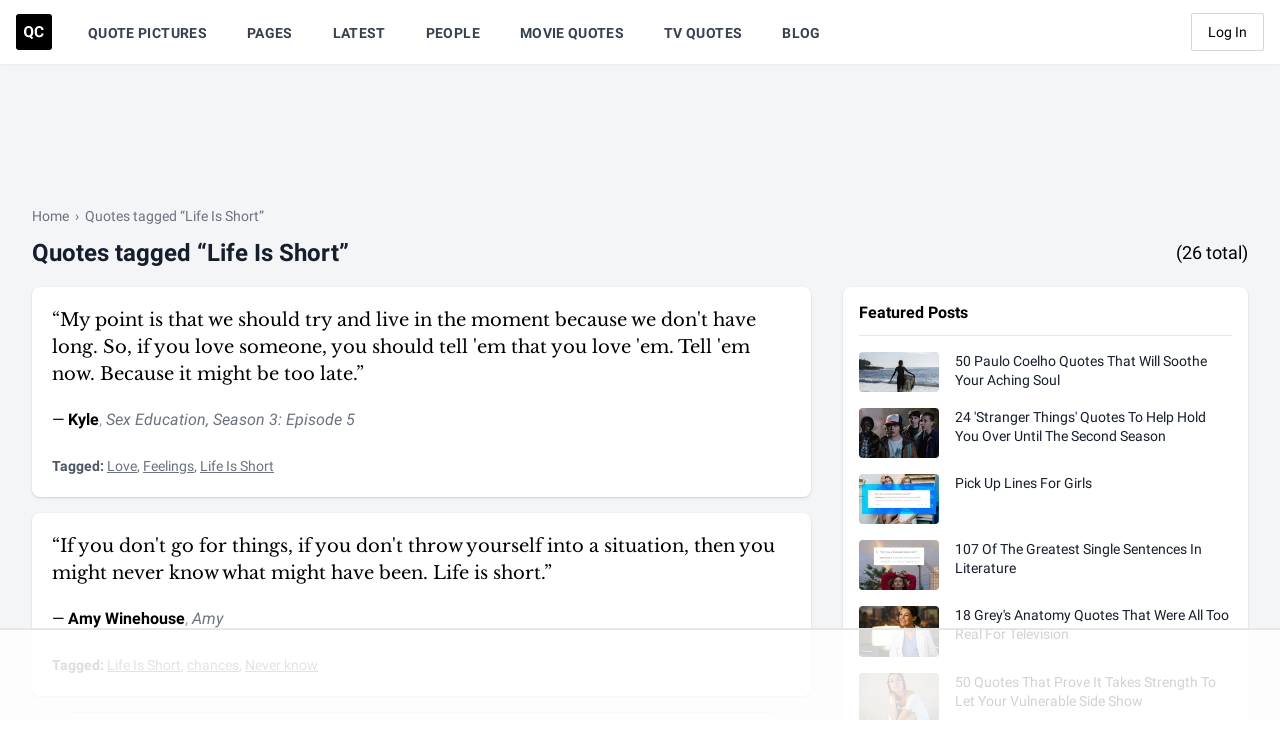

--- FILE ---
content_type: text/html; charset=UTF-8
request_url: https://quotecatalog.com/tags/life-is-short
body_size: 21565
content:
<!doctype html>
<html lang="en">
<head>
  <meta charset="utf-8">

<title>Quotes tagged 'Life Is Short' | Quote Catalog</title>

<meta name="description" content="Browse quotes tagged 'Life Is Short.' &quot;If you don't go for things, if you don't throw yourself into a situation, then you might never know what might have been. Life is short.&quot; - Amy Winehouse" />


<link rel="image_src" href="https://quotecatalog.com/src/img/meta/default.png" />
<meta name="image" content="https://quotecatalog.com/src/img/meta/default.png" />
<meta property="og:image" content="https://quotecatalog.com/src/img/meta/default.png" />
<meta name="twitter:image" content="https://quotecatalog.com/src/img/meta/default.png" />


<meta name="robots" content="noindex" />



<meta property="og:type" content="website" />
<meta property="og:title" content="Quotes tagged 'Life Is Short' | Quote Catalog" />
<meta property="og:description" content="Browse quotes tagged 'Life Is Short.' &quot;If you don't go for things, if you don't throw yourself into a situation, then you might never know what might have been. Life is short.&quot; - Amy Winehouse" />

<meta name="twitter:card" content="summary" />
<meta name="twitter:site" content="@qc" />
<meta name="twitter:title" content="Quotes tagged 'Life Is Short' | Quote Catalog" />
<meta name="twitter:description" content="Browse quotes tagged 'Life Is Short.' &quot;If you don't go for things, if you don't throw yourself into a situation, then you might never know what might have been. Life is short.&quot; - Amy Winehouse" />





<meta name="msapplication-TileColor" content="#000000">
<meta name="theme-color" content="#000000">
<meta name="viewport" content="width=device-width, initial-scale=1, shrink-to-fit=no">
<meta property="fb:pages" content="415755701856463" />
<meta property="fb:app_id" content="578070355704374" />
<meta name="msvalidate.01" content="FFD44D91ED6D5ABDACA796545285DFFB" />
<meta name="google-site-verification" content="EsHZ1sXksV7aqK5nikWnECBghH4T4zbJgfOktr_xNKs" />
<meta name="p:domain_verify" content="b91754ff03f9e5c867bdcc1b09e6b131" />
<meta name="apple-itunes-app" content="app-id=1292183397" />  <link rel="dns-prefetch" href="//www.googletagservices.com" />
<link rel="dns-prefetch" href="//securepubads.g.doubleclick.net" />
<link rel="dns-prefetch" href="https://quantcast.mgr.consensu.org" />  <link rel="apple-touch-icon" sizes="180x180" href="https://quotecatalog.com/icons/apple-touch-icon.png">
  <link rel="icon" type="image/png" sizes="32x32" href="https://quotecatalog.com/icons/favicon-32x32.png">
  <link rel="icon" type="image/png" sizes="16x16" href="https://quotecatalog.com/icons/favicon-16x16.png">
  <link rel="manifest" href="https://quotecatalog.com/site.webmanifest">
  <link rel="mask-icon" href="https://quotecatalog.com/icons/safari-pinned-tab.svg" color="#5bbad5">
  <link rel="chrome-webstore-item" href="https://chrome.google.com/webstore/detail/ghhlpafpmfocpgoepkhmfbdhhjhjnlfe" />

  <link href="https://dffgc0uhxim9s.cloudfront.net/dist/css/app.bundle.css?v=1743692051" rel="stylesheet" />
  
      <script>
	window.adthrive = window.adthrive || {};
	window.adthrive.cmd = window.adthrive.cmd || [];
	window.adthrive.host = 'ads.adthrive.com';
	window.adthrive.plugin = 'adthrive-ads-1.0.21';
	window.adthrive.threshold = Math.floor(Math.random() * 100 + 1);

	if ( -1 < window.location.search.indexOf( 'gdpr=true' ) ) {
		window.adthrive.threshold = 'gdpr';
	}

	(function() {
		var script = document.createElement('script');
		script.async = true;
		script.type = 'text/javascript';
		script.src = 'https://' + window.adthrive.host + '/sites/5be457be4a2ca4157d566cbe/ads.min.js?threshold=' + window.adthrive.threshold;
		script.onerror = function() {
			const event = new CustomEvent( 'AdThrive:Failed', { bubbles: true, cancelable: true } );
			document.dispatchEvent( event );
		}
		var node = document.getElementsByTagName('script')[0];
		node.parentNode.insertBefore(script, node);
	})();
</script>    <script src="https://cdn.jsdelivr.net/gh/alpinejs/alpine@v2.x.x/dist/alpine.min.js" defer></script>
</head>
<body>

  <div class="hidden">
    <svg xmlns="http://www.w3.org/2000/svg"><symbol class="svg-inline--fa fa-clone fa-w-16" id="sprite-clone" viewBox="0 0 512 512"><title>clone</title><path fill="currentColor" d="M464 0H144c-26.51 0-48 21.49-48 48v48H48c-26.51 0-48 21.49-48 48v320c0 26.51 21.49 48 48 48h320c26.51 0 48-21.49 48-48v-48h48c26.51 0 48-21.49 48-48V48c0-26.51-21.49-48-48-48zM362 464H54a6 6 0 01-6-6V150a6 6 0 016-6h42v224c0 26.51 21.49 48 48 48h224v42a6 6 0 01-6 6zm96-96H150a6 6 0 01-6-6V54a6 6 0 016-6h308a6 6 0 016 6v308a6 6 0 01-6 6z"/></symbol><symbol id="sprite-code" viewBox="0 0 17 10"><title>code</title><path d="M9.53 1.664l3.795 3.353L9.529 8.37l1.235 1.398 5.355-4.75L10.764.266 9.529 1.664zM6.59 8.37L2.794 5.017 6.59 1.664 5.356.267 0 5.017l5.356 4.75L6.59 8.37z"/></symbol><symbol class="svg-inline--fa fa-cog fa-w-16" id="sprite-cog" viewBox="0 0 512 512"><title>cog</title><path fill="currentColor" d="M452.515 237l31.843-18.382c9.426-5.441 13.996-16.542 11.177-27.054-11.404-42.531-33.842-80.547-64.058-110.797-7.68-7.688-19.575-9.246-28.985-3.811l-31.785 18.358a196.276 196.276 0 00-32.899-19.02V39.541a24.016 24.016 0 00-17.842-23.206c-41.761-11.107-86.117-11.121-127.93-.001-10.519 2.798-17.844 12.321-17.844 23.206v36.753a196.276 196.276 0 00-32.899 19.02l-31.785-18.358c-9.41-5.435-21.305-3.877-28.985 3.811-30.216 30.25-52.654 68.265-64.058 110.797-2.819 10.512 1.751 21.613 11.177 27.054L59.485 237a197.715 197.715 0 000 37.999l-31.843 18.382c-9.426 5.441-13.996 16.542-11.177 27.054 11.404 42.531 33.842 80.547 64.058 110.797 7.68 7.688 19.575 9.246 28.985 3.811l31.785-18.358a196.202 196.202 0 0032.899 19.019v36.753a24.016 24.016 0 0017.842 23.206c41.761 11.107 86.117 11.122 127.93.001 10.519-2.798 17.844-12.321 17.844-23.206v-36.753a196.34 196.34 0 0032.899-19.019l31.785 18.358c9.41 5.435 21.305 3.877 28.985-3.811 30.216-30.25 52.654-68.266 64.058-110.797 2.819-10.512-1.751-21.613-11.177-27.054L452.515 275c1.22-12.65 1.22-25.35 0-38zm-52.679 63.019l43.819 25.289a200.138 200.138 0 01-33.849 58.528l-43.829-25.309c-31.984 27.397-36.659 30.077-76.168 44.029v50.599a200.917 200.917 0 01-67.618 0v-50.599c-39.504-13.95-44.196-16.642-76.168-44.029l-43.829 25.309a200.15 200.15 0 01-33.849-58.528l43.819-25.289c-7.63-41.299-7.634-46.719 0-88.038l-43.819-25.289c7.85-21.229 19.31-41.049 33.849-58.529l43.829 25.309c31.984-27.397 36.66-30.078 76.168-44.029V58.845a200.917 200.917 0 0167.618 0v50.599c39.504 13.95 44.196 16.642 76.168 44.029l43.829-25.309a200.143 200.143 0 0133.849 58.529l-43.819 25.289c7.631 41.3 7.634 46.718 0 88.037zM256 160c-52.935 0-96 43.065-96 96s43.065 96 96 96 96-43.065 96-96-43.065-96-96-96zm0 144c-26.468 0-48-21.532-48-48 0-26.467 21.532-48 48-48s48 21.533 48 48c0 26.468-21.532 48-48 48z"/></symbol><symbol class="svg-inline--fa fa-edit fa-w-18" id="sprite-edit" viewBox="0 0 576 512"><title>edit</title><path fill="currentColor" d="M402.3 344.9l32-32c5-5 13.7-1.5 13.7 5.7V464c0 26.5-21.5 48-48 48H48c-26.5 0-48-21.5-48-48V112c0-26.5 21.5-48 48-48h273.5c7.1 0 10.7 8.6 5.7 13.7l-32 32c-1.5 1.5-3.5 2.3-5.7 2.3H48v352h352V350.5c0-2.1.8-4.1 2.3-5.6zm156.6-201.8L296.3 405.7l-90.4 10c-26.2 2.9-48.5-19.2-45.6-45.6l10-90.4L432.9 17.1c22.9-22.9 59.9-22.9 82.7 0l43.2 43.2c22.9 22.9 22.9 60 .1 82.8zM460.1 174L402 115.9 216.2 301.8l-7.3 65.3 65.3-7.3L460.1 174zm64.8-79.7l-43.2-43.2c-4.1-4.1-10.8-4.1-14.8 0L436 82l58.1 58.1 30.9-30.9c4-4.2 4-10.8-.1-14.9z"/></symbol><symbol class="svg-inline--fa fa-eye-slash fa-w-20" id="sprite-eye-slash" viewBox="0 0 640 512"><title>eye-slash</title><path fill="currentColor" d="M634 471L36 3.51A16 16 0 0013.51 6l-10 12.49A16 16 0 006 41l598 467.49a16 16 0 0022.49-2.49l10-12.49A16 16 0 00634 471zM296.79 146.47l134.79 105.38C429.36 191.91 380.48 144 320 144a112.26 112.26 0 00-23.21 2.47zm46.42 219.07L208.42 260.16C210.65 320.09 259.53 368 320 368a113 113 0 0023.21-2.46zM320 112c98.65 0 189.09 55 237.93 144a285.53 285.53 0 01-44 60.2l37.74 29.5a333.7 333.7 0 0052.9-75.11 32.35 32.35 0 000-29.19C550.29 135.59 442.93 64 320 64c-36.7 0-71.71 7-104.63 18.81l46.41 36.29c18.94-4.3 38.34-7.1 58.22-7.1zm0 288c-98.65 0-189.08-55-237.93-144a285.47 285.47 0 0144.05-60.19l-37.74-29.5a333.6 333.6 0 00-52.89 75.1 32.35 32.35 0 000 29.19C89.72 376.41 197.08 448 320 448c36.7 0 71.71-7.05 104.63-18.81l-46.41-36.28C359.28 397.2 339.89 400 320 400z"/></symbol><symbol class="svg-inline--fa fa-eye fa-w-18" id="sprite-eye" viewBox="0 0 576 512"><title>eye</title><path fill="currentColor" d="M288 144a110.94 110.94 0 00-31.24 5 55.4 55.4 0 017.24 27 56 56 0 01-56 56 55.4 55.4 0 01-27-7.24A111.71 111.71 0 10288 144zm284.52 97.4C518.29 135.59 410.93 64 288 64S57.68 135.64 3.48 241.41a32.35 32.35 0 000 29.19C57.71 376.41 165.07 448 288 448s230.32-71.64 284.52-177.41a32.35 32.35 0 000-29.19zM288 400c-98.65 0-189.09-55-237.93-144C98.91 167 189.34 112 288 112s189.09 55 237.93 144C477.1 345 386.66 400 288 400z"/></symbol><symbol class="svg-inline--fa fa-facebook-f fa-w-10" id="sprite-facebook" viewBox="0 0 320 512"><title>facebook</title><path d="M279.14 288l14.22-92.66h-88.91v-60.13c0-25.35 12.42-50.06 52.24-50.06h40.42V6.26S260.43 0 225.36 0c-73.22 0-121.08 44.38-121.08 124.72v70.62H22.89V288h81.39v224h100.17V288z"/></symbol><symbol class="svg-inline--fa fa-heart fa-w-16" id="sprite-heart-solid" viewBox="0 0 512 512"><title>heart-solid</title><path fill="currentColor" d="M462.3 62.6C407.5 15.9 326 24.3 275.7 76.2L256 96.5l-19.7-20.3C186.1 24.3 104.5 15.9 49.7 62.6c-62.8 53.6-66.1 149.8-9.9 207.9l193.5 199.8c12.5 12.9 32.8 12.9 45.3 0l193.5-199.8c56.3-58.1 53-154.3-9.8-207.9z"/></symbol><symbol class="svg-inline--fa fa-heart fa-w-16" id="sprite-heart" viewBox="0 0 512 512"><title>heart</title><path fill="currentColor" d="M458.4 64.3C400.6 15.7 311.3 23 256 79.3 200.7 23 111.4 15.6 53.6 64.3-21.6 127.6-10.6 230.8 43 285.5l175.4 178.7c10 10.2 23.4 15.9 37.6 15.9 14.3 0 27.6-5.6 37.6-15.8L469 285.6c53.5-54.7 64.7-157.9-10.6-221.3zm-23.6 187.5L259.4 430.5c-2.4 2.4-4.4 2.4-6.8 0L77.2 251.8c-36.5-37.2-43.9-107.6 7.3-150.7 38.9-32.7 98.9-27.8 136.5 10.5l35 35.7 35-35.7c37.8-38.5 97.8-43.2 136.5-10.6 51.1 43.1 43.5 113.9 7.3 150.8z"/></symbol><symbol id="sprite-link" viewBox="0 0 512 512"><title>link</title><path d="M314.222 197.78c51.091 51.091 54.377 132.287 9.75 187.16-6.242 7.73-2.784 3.865-84.94 86.02-54.696 54.696-143.266 54.745-197.99 0-54.711-54.69-54.734-143.255 0-197.99 32.773-32.773 51.835-51.899 63.409-63.457 7.463-7.452 20.331-2.354 20.486 8.192a173.31 173.31 0 004.746 37.828c.966 4.029-.272 8.269-3.202 11.198L80.632 312.57c-32.755 32.775-32.887 85.892 0 118.8 32.775 32.755 85.892 32.887 118.8 0l75.19-75.2c32.718-32.725 32.777-86.013 0-118.79a83.722 83.722 0 00-22.814-16.229c-4.623-2.233-7.182-7.25-6.561-12.346 1.356-11.122 6.296-21.885 14.815-30.405l4.375-4.375c3.625-3.626 9.177-4.594 13.76-2.294 12.999 6.524 25.187 15.211 36.025 26.049zM470.958 41.04c-54.724-54.745-143.294-54.696-197.99 0-82.156 82.156-78.698 78.29-84.94 86.02-44.627 54.873-41.341 136.069 9.75 187.16 10.838 10.838 23.026 19.525 36.025 26.049 4.582 2.3 10.134 1.331 13.76-2.294l4.375-4.375c8.52-8.519 13.459-19.283 14.815-30.405.621-5.096-1.938-10.113-6.561-12.346a83.706 83.706 0 01-22.814-16.229c-32.777-32.777-32.718-86.065 0-118.79l75.19-75.2c32.908-32.887 86.025-32.755 118.8 0 32.887 32.908 32.755 86.025 0 118.8l-45.848 45.84c-2.93 2.929-4.168 7.169-3.202 11.198a173.31 173.31 0 014.746 37.828c.155 10.546 13.023 15.644 20.486 8.192 11.574-11.558 30.636-30.684 63.409-63.457 54.733-54.735 54.71-143.3-.001-197.991z"/></symbol><symbol id="sprite-qc-logo" viewBox="0 0 36 36"><title>qc-logo</title><path d="M3 0h30a3 3 0 013 3v30a3 3 0 01-3 3H3a3 3 0 01-3-3V3a3 3 0 013-3zm14.344 17.907v-.49c0-1.074-.195-2.022-.584-2.843-.39-.822-.94-1.452-1.65-1.891-.71-.44-1.523-.66-2.437-.66-.914 0-1.727.22-2.437.66-.71.44-1.26 1.07-1.65 1.89-.39.822-.584 1.772-.584 2.852v.542c.005 1.055.203 1.988.595 2.799.392.811.944 1.435 1.658 1.872.713.437 1.524.656 2.433.656.286 0 .562-.023.829-.068l2.335 1.876 1.439-1.274-1.823-1.431c.587-.457 1.047-1.063 1.378-1.82.332-.755.498-1.645.498-2.67zm10.268 1.582h-2.26c-.05.668-.248 1.162-.592 1.48-.344.32-.865.479-1.563.479-.773 0-1.34-.274-1.699-.821-.359-.548-.538-1.414-.538-2.6V17.2c.01-1.135.202-1.973.576-2.512.374-.54.938-.81 1.691-.81.693 0 1.21.16 1.548.478.34.319.536.832.592 1.54h2.26c-.12-1.225-.568-2.177-1.341-2.855-.774-.678-1.793-1.017-3.059-1.017-.914 0-1.716.215-2.407.645-.69.429-1.221 1.045-1.593 1.849-.372.804-.558 1.733-.558 2.787v.67c0 1.653.404 2.953 1.21 3.9.806.946 1.912 1.42 3.318 1.42 1.286 0 2.322-.34 3.108-1.017.786-.679 1.221-1.608 1.307-2.788zm-12.559-2.08v.536c-.005 1.14-.21 2.007-.617 2.603-.407.595-.99.892-1.748.892-.774 0-1.366-.309-1.778-.926-.412-.618-.618-1.487-.618-2.607v-.535c.005-1.14.214-2.005.626-2.595.411-.59.996-.885 1.755-.885.763 0 1.35.299 1.763.896.411.598.617 1.472.617 2.622z"/></symbol><symbol class="svg-inline--fa fa-search fa-w-16" id="sprite-search" viewBox="0 0 512 512"><title>search</title><path fill="currentColor" d="M505 442.7L405.3 343c-4.5-4.5-10.6-7-17-7H372c27.6-35.3 44-79.7 44-128C416 93.1 322.9 0 208 0S0 93.1 0 208s93.1 208 208 208c48.3 0 92.7-16.4 128-44v16.3c0 6.4 2.5 12.5 7 17l99.7 99.7c9.4 9.4 24.6 9.4 33.9 0l28.3-28.3c9.4-9.4 9.4-24.6.1-34zM208 336c-70.7 0-128-57.2-128-128 0-70.7 57.2-128 128-128 70.7 0 128 57.2 128 128 0 70.7-57.2 128-128 128z"/></symbol><symbol id="sprite-share" viewBox="0 0 14 14"><title>share</title><path d="M11.65 8.333a.65.65 0 10-1.3 0h1.3zM1 11.667H.35 1zM5.667 3.65a.65.65 0 000-1.3v1.3zM9 .35a.65.65 0 100 1.3V.35zM13 1h.65V.35H13V1zm-.65 4a.65.65 0 101.3 0h-1.3zM5.207 7.874a.65.65 0 00.92.919l-.92-.92zm7.72-5.881a.65.65 0 00-.92-.92l.92.92zm-2.577 6.34v3.334h1.3V8.333h-1.3zm0 3.334a.684.684 0 01-.2.483l.92.92a1.99 1.99 0 00.58-1.403h-1.3zm-.2.483a.684.684 0 01-.483.2v1.3c.526 0 1.03-.209 1.402-.58l-.92-.92zm-.483.2H2.333v1.3h7.334v-1.3zm-7.334 0a.684.684 0 01-.483-.2l-.92.92c.373.371.877.58 1.403.58v-1.3zm-.483-.2a.683.683 0 01-.2-.483H.35c0 .526.209 1.03.58 1.402l.92-.92zm-.2-.483V4.333H.35v7.334h1.3zm0-7.334c0-.374.309-.683.683-.683v-1.3A1.987 1.987 0 00.35 4.333h1.3zm.683-.683h3.334v-1.3H2.333v1.3zM9 1.65h4V.35H9v1.3zM12.35 1v4h1.3V1h-1.3zM6.126 8.793l6.8-6.8-.919-.92-6.8 6.8.92.92z"/></symbol><symbol class="svg-inline--fa fa-star fa-w-18" id="sprite-star-solid" viewBox="0 0 576 512"><title>star-solid</title><path fill="currentColor" d="M259.3 17.8L194 150.2 47.9 171.5c-26.2 3.8-36.7 36.1-17.7 54.6l105.7 103-25 145.5c-4.5 26.3 23.2 46 46.4 33.7L288 439.6l130.7 68.7c23.2 12.2 50.9-7.4 46.4-33.7l-25-145.5 105.7-103c19-18.5 8.5-50.8-17.7-54.6L382 150.2 316.7 17.8c-11.7-23.6-45.6-23.9-57.4 0z"/></symbol><symbol id="sprite-tag" viewBox="0 0 512 512"><title>tag</title><path fill="currentColor" d="M0 252.118V48C0 21.49 21.49 0 48 0h204.118a48 48 0 0133.941 14.059l211.882 211.882c18.745 18.745 18.745 49.137 0 67.882L293.823 497.941c-18.745 18.745-49.137 18.745-67.882 0L14.059 286.059A48 48 0 010 252.118zM112 64c-26.51 0-48 21.49-48 48s21.49 48 48 48 48-21.49 48-48-21.49-48-48-48z"/></symbol><symbol id="sprite-tags" viewBox="0 0 640 512"><title>tags</title><path fill="currentColor" d="M497.941 225.941L286.059 14.059A48 48 0 00252.118 0H48C21.49 0 0 21.49 0 48v204.118a48 48 0 0014.059 33.941l211.882 211.882c18.744 18.745 49.136 18.746 67.882 0l204.118-204.118c18.745-18.745 18.745-49.137 0-67.882zM112 160c-26.51 0-48-21.49-48-48s21.49-48 48-48 48 21.49 48 48-21.49 48-48 48zm513.941 133.823L421.823 497.941c-18.745 18.745-49.137 18.745-67.882 0l-.36-.36L527.64 323.522c16.999-16.999 26.36-39.6 26.36-63.64s-9.362-46.641-26.36-63.64L331.397 0h48.721a48 48 0 0133.941 14.059l211.882 211.882c18.745 18.745 18.745 49.137 0 67.882z"/></symbol><symbol class="svg-inline--fa fa-thumbs-down fa-w-16" id="sprite-thumbs-down" viewBox="0 0 512 512"><title>thumbs-down</title><path fill="currentColor" d="M466.27 225.31c4.674-22.647.864-44.538-8.99-62.99 2.958-23.868-4.021-48.565-17.34-66.99C438.986 39.423 404.117 0 327 0c-7 0-15 .01-22.22.01C201.195.01 168.997 40 128 40h-10.845c-5.64-4.975-13.042-8-21.155-8H32C14.327 32 0 46.327 0 64v240c0 17.673 14.327 32 32 32h64c11.842 0 22.175-6.438 27.708-16h7.052c19.146 16.953 46.013 60.653 68.76 83.4 13.667 13.667 10.153 108.6 71.76 108.6 57.58 0 95.27-31.936 95.27-104.73 0-18.41-3.93-33.73-8.85-46.54h36.48c48.602 0 85.82-41.565 85.82-85.58 0-19.15-4.96-34.99-13.73-49.84zM64 296c-13.255 0-24-10.745-24-24s10.745-24 24-24 24 10.745 24 24-10.745 24-24 24zm330.18 16.73H290.19c0 37.82 28.36 55.37 28.36 94.54 0 23.75 0 56.73-47.27 56.73-18.91-18.91-9.46-66.18-37.82-94.54C206.9 342.89 167.28 272 138.92 272H128V85.83c53.611 0 100.001-37.82 171.64-37.82h37.82c35.512 0 60.82 17.12 53.12 65.9 15.2 8.16 26.5 36.44 13.94 57.57 21.581 20.384 18.699 51.065 5.21 65.62 9.45 0 22.36 18.91 22.27 37.81-.09 18.91-16.71 37.82-37.82 37.82z"/></symbol><symbol class="svg-inline--fa fa-times fa-w-10" id="sprite-times" viewBox="0 0 320 512"><title>times</title><path fill="currentColor" d="M207.6 256l107.72-107.72c6.23-6.23 6.23-16.34 0-22.58l-25.03-25.03c-6.23-6.23-16.34-6.23-22.58 0L160 208.4 52.28 100.68c-6.23-6.23-16.34-6.23-22.58 0L4.68 125.7c-6.23 6.23-6.23 16.34 0 22.58L112.4 256 4.68 363.72c-6.23 6.23-6.23 16.34 0 22.58l25.03 25.03c6.23 6.23 16.34 6.23 22.58 0L160 303.6l107.72 107.72c6.23 6.23 16.34 6.23 22.58 0l25.03-25.03c6.23-6.23 6.23-16.34 0-22.58L207.6 256z"/></symbol><symbol id="sprite-trendline" viewBox="0 0 14 9"><title>trendline</title><path d="M13.06 1.993a.65.65 0 10-.92-.92l.92.92zM7.467 6.667l-.46.46a.65.65 0 00.92 0l-.46-.46zM4.8 4l.46-.46a.65.65 0 00-.92 0L4.8 4zM.54 7.34a.65.65 0 00.92.92l-.92-.92zM9.133.35a.65.65 0 000 1.3V.35zm4 .65h.65V.35h-.65V1zm-.65 4a.65.65 0 101.3 0h-1.3zm-.343-3.926L7.007 6.207l.92.92 5.133-5.134-.92-.92zM7.926 6.207L5.26 3.54l-.92.92 2.667 2.666.92-.919zM4.34 3.54l-3.8 3.8.92.92 3.8-3.8-.92-.92zm4.793-1.89h4V.35h-4v1.3zm3.35-.65v4h1.3V1h-1.3z"/></symbol><symbol class="svg-inline--fa fa-twitter fa-w-16" id="sprite-twitter" viewBox="0 0 512 512"><title>twitter</title><path d="M459.37 151.716c.325 4.548.325 9.097.325 13.645 0 138.72-105.583 298.558-298.558 298.558-59.452 0-114.68-17.219-161.137-47.106 8.447.974 16.568 1.299 25.34 1.299 49.055 0 94.213-16.568 130.274-44.832-46.132-.975-84.792-31.188-98.112-72.772 6.498.974 12.995 1.624 19.818 1.624 9.421 0 18.843-1.3 27.614-3.573-48.081-9.747-84.143-51.98-84.143-102.985v-1.299c13.969 7.797 30.214 12.67 47.431 13.319-28.264-18.843-46.781-51.005-46.781-87.391 0-19.492 5.197-37.36 14.294-52.954 51.655 63.675 129.3 105.258 216.365 109.807-1.624-7.797-2.599-15.918-2.599-24.04 0-57.828 46.782-104.934 104.934-104.934 30.213 0 57.502 12.67 76.67 33.137 23.715-4.548 46.456-13.32 66.599-25.34-7.798 24.366-24.366 44.833-46.132 57.827 21.117-2.273 41.584-8.122 60.426-16.243-14.292 20.791-32.161 39.308-52.628 54.253z"/></symbol><symbol id="sprite-user" viewBox="0 0 448 512"><title>user</title><path fill="currentColor" d="M224 256c70.7 0 128-57.3 128-128S294.7 0 224 0 96 57.3 96 128s57.3 128 128 128zm89.6 32h-16.7c-22.2 10.2-46.9 16-72.9 16s-50.6-5.8-72.9-16h-16.7C60.2 288 0 348.2 0 422.4V464c0 26.5 21.5 48 48 48h352c26.5 0 48-21.5 48-48v-41.6c0-74.2-60.2-134.4-134.4-134.4z"/></symbol></svg>  </div>

  <div class="min-h-screen bg-gray-100 flex justify-between flex-col">
          <nav class="z-30 bg-white shadow-sm" x-data="{ mobileMenuOpen: false }">
  <div class="w-full px-4 mx-auto">
    <div class="flex justify-between h-16">

      <!-- begin left nav -->
      <div class="flex">

        <!-- begin logo-->
        <div class="flex items-center flex-shrink-0">
          <a href="https://quotecatalog.com" class="hover:opacity-75" aria-label="Visit the Quote Catalog homepage">
            <svg class="logo fill-dark-black" width="36" height="36" viewBox="0 0 36 36" xmlns="http://www.w3.org/2000/svg">
              <path d="M3 0h30a3 3 0 0 1 3 3v30a3 3 0 0 1-3 3H3a3 3 0 0 1-3-3V3a3 3 0 0 1 3-3zm14.344 17.907v-.49c0-1.074-.195-2.022-.584-2.843-.39-.822-.94-1.452-1.65-1.891-.71-.44-1.523-.66-2.437-.66-.914 0-1.727.22-2.437.66-.71.44-1.26 1.07-1.65 1.89-.39.822-.584 1.772-.584 2.852v.542c.005 1.055.203 1.988.595 2.799.392.811.944 1.435 1.658 1.872.713.437 1.524.656 2.433.656.286 0 .562-.023.829-.068l2.335 1.876 1.439-1.274-1.823-1.431c.587-.457 1.047-1.063 1.378-1.82.332-.755.498-1.645.498-2.67zm10.268 1.582h-2.26c-.05.668-.248 1.162-.592 1.48-.344.32-.865.479-1.563.479-.773 0-1.34-.274-1.699-.821-.359-.548-.538-1.414-.538-2.6V17.2c.01-1.135.202-1.973.576-2.512.374-.54.938-.81 1.691-.81.693 0 1.21.16 1.548.478.34.319.536.832.592 1.54h2.26c-.12-1.225-.568-2.177-1.341-2.855-.774-.678-1.793-1.017-3.059-1.017-.914 0-1.716.215-2.407.645-.69.429-1.221 1.045-1.593 1.849-.372.804-.558 1.733-.558 2.787v.67c0 1.653.404 2.953 1.21 3.9.806.946 1.912 1.42 3.318 1.42 1.286 0 2.322-.34 3.108-1.017.786-.679 1.221-1.608 1.307-2.788zm-12.559-2.08v.536c-.005 1.14-.21 2.007-.617 2.603-.407.595-.99.892-1.748.892-.774 0-1.366-.309-1.778-.926-.412-.618-.618-1.487-.618-2.607v-.535c.005-1.14.214-2.005.626-2.595.411-.59.996-.885 1.755-.885.763 0 1.35.299 1.763.896.411.598.617 1.472.617 2.622z" fill-rule="evenodd"></path>
            </svg>
          </a>
        </div>
        <!-- end logo-->

        <!-- begin desktop nav -->
        <div class="hidden sm:ml-4 sm:flex">
                      <a href="https://quotecatalog.com/quote-pictures" class="items-center mx-4 px-1 pt-1 border-b-2 border-transparent text-sm font-medium tracking-wide leading-5 text-gray-700 font-bold hover:text-gray-700 hover:border-gray-300 focus:outline-none focus:text-gray-700 focus:border-gray-300 transition duration-150 ease-in-out uppercase   hidden lg:inline-flex ">
              Quote Pictures
            </a>
                      <a href="https://quotecatalog.com/pages" class="items-center mx-4 px-1 pt-1 border-b-2 border-transparent text-sm font-medium tracking-wide leading-5 text-gray-700 font-bold hover:text-gray-700 hover:border-gray-300 focus:outline-none focus:text-gray-700 focus:border-gray-300 transition duration-150 ease-in-out uppercase   inline-flex ">
              Pages
            </a>
                      <a href="https://quotecatalog.com/latest" class="items-center mx-4 px-1 pt-1 border-b-2 border-transparent text-sm font-medium tracking-wide leading-5 text-gray-700 font-bold hover:text-gray-700 hover:border-gray-300 focus:outline-none focus:text-gray-700 focus:border-gray-300 transition duration-150 ease-in-out uppercase   hidden lg:inline-flex ">
              Latest
            </a>
                      <a href="https://quotecatalog.com/people" class="items-center mx-4 px-1 pt-1 border-b-2 border-transparent text-sm font-medium tracking-wide leading-5 text-gray-700 font-bold hover:text-gray-700 hover:border-gray-300 focus:outline-none focus:text-gray-700 focus:border-gray-300 transition duration-150 ease-in-out uppercase   hidden lg:inline-flex ">
              People
            </a>
                      <a href="https://quotecatalog.com/quotes/movies" class="items-center mx-4 px-1 pt-1 border-b-2 border-transparent text-sm font-medium tracking-wide leading-5 text-gray-700 font-bold hover:text-gray-700 hover:border-gray-300 focus:outline-none focus:text-gray-700 focus:border-gray-300 transition duration-150 ease-in-out uppercase   inline-flex ">
              Movie Quotes
            </a>
                      <a href="https://quotecatalog.com/quotes/tv" class="items-center mx-4 px-1 pt-1 border-b-2 border-transparent text-sm font-medium tracking-wide leading-5 text-gray-700 font-bold hover:text-gray-700 hover:border-gray-300 focus:outline-none focus:text-gray-700 focus:border-gray-300 transition duration-150 ease-in-out uppercase   inline-flex ">
              TV Quotes
            </a>
                      <a href="https://quotecatalog.com/blog" class="items-center mx-4 px-1 pt-1 border-b-2 border-transparent text-sm font-medium tracking-wide leading-5 text-gray-700 font-bold hover:text-gray-700 hover:border-gray-300 focus:outline-none focus:text-gray-700 focus:border-gray-300 transition duration-150 ease-in-out uppercase   hidden lg:inline-flex ">
              Blog
            </a>
          
          <span class="relative hidden sm:inline-flex lg:hidden" x-data="{ open: false }">
            <button aria-label="Show more nav items" type="button" class="inline-flex items-center px-1 pt-1 mx-4 text-sm font-medium font-bold leading-5 tracking-wide text-gray-700 uppercase transition duration-150 ease-in-out border-b-2 border-transparent hover:text-gray-700 hover:border-gray-300 focus:outline-none focus:text-gray-700 focus:border-gray-300 lg:hidden" @click="open = !open" @click.away="open = false">
              More
              <svg class="w-5 h-5 ml-1 -mr-1" fill="currentColor" viewBox="0 0 20 20">
                <path fill-rule="evenodd" d="M5.293 7.293a1 1 0 011.414 0L10 10.586l3.293-3.293a1 1 0 111.414 1.414l-4 4a1 1 0 01-1.414 0l-4-4a1 1 0 010-1.414z" clip-rule="evenodd"/>
              </svg>
            </button>

            <div x-show="open" style="display:none;" x-transition:enter="transition ease-out duration-100" x-transition:enter-start="transform opacity-0 scale-95" x-transition:enter-end="transform opacity-100 scale-100" x-transition:leave="transition ease-in duration-75" x-transition:leave-start="transform opacity-100 scale-100" x-transition:leave-end="transform opacity-0 scale-95" class="absolute right-0 w-48 origin-top-right rounded-md shadow-lg mt-14">
              <div class="text-right bg-white rounded-md shadow-xs">
                <div class="py-1">
                                      <a href="https://quotecatalog.com/quote-pictures" class="block px-4 py-2 text-sm leading-5 text-gray-700 hover:bg-gray-100 hover:text-gray-900 focus:outline-none focus:bg-gray-100 focus:text-gray-900">
                      Quote Pictures
                    </a>
                                      <a href="https://quotecatalog.com/latest" class="block px-4 py-2 text-sm leading-5 text-gray-700 hover:bg-gray-100 hover:text-gray-900 focus:outline-none focus:bg-gray-100 focus:text-gray-900">
                      Latest
                    </a>
                                      <a href="https://quotecatalog.com/people" class="block px-4 py-2 text-sm leading-5 text-gray-700 hover:bg-gray-100 hover:text-gray-900 focus:outline-none focus:bg-gray-100 focus:text-gray-900">
                      People
                    </a>
                                      <a href="https://quotecatalog.com/blog" class="block px-4 py-2 text-sm leading-5 text-gray-700 hover:bg-gray-100 hover:text-gray-900 focus:outline-none focus:bg-gray-100 focus:text-gray-900">
                      Blog
                    </a>
                                  </div>
              </div>
            </div>
          </span>
        </div>
        <!-- end desktop nav -->

      </div>
      <!-- end left nav -->

      <!-- begin logged in menu -->
              <div class="relative hidden md:ml-6 md:flex md:items-center" x-data="{ open: false }" @click.away="open = false" x-init="$watch('open', isOpen => { isOpen ? setTimeout(() => $refs.email.focus(), 250) : null })">

          <!-- begin login button -->
          <button class="inline-flex items-center px-4 py-2 text-sm font-medium leading-5 text-black border border-gray-300 rounded-sm hover:bg-gray-100 active:bg-gray-200" x-on:click="open = !open;" x-bind:class="{ 'bg-gray-100': open }">
            Log In
          </button>

                    <div x-show="open" style="display:none;" x-transition:enter="transition ease-out duration-100" x-transition:enter-start="transform opacity-0 scale-95" x-transition:enter-end="transform opacity-100 scale-100" x-transition:leave="transition ease-in duration-75" x-transition:leave-start="transform opacity-100 scale-100" x-transition:leave-end="transform opacity-0 scale-95" class="absolute top-0 right-0 -mr-1 origin-top-right rounded-md shadow-lg w-80 mt-15">
            <div class="p-6 text-sm text-left bg-white rounded-md shadow-xs">
              <form action="https://quotecatalog.com/login" method="POST">
	<div>
		<label for="email" class="block text-sm font-medium leading-5 text-gray-700">
			Email address
		</label>
		<div class="mt-1 rounded-md">
			<input name="username" id="email" type="email" required class="block w-full px-3 py-2 placeholder-gray-400 transition duration-150 ease-in-out border border-gray-300 rounded-md appearance-none focus:outline-none focus:shadow-outline-blue focus:border-blue-300 sm:text-sm sm:leading-5" x-ref="email" />
		</div>
	</div>

	<div class="mt-6">
		<label for="password" class="block text-sm font-medium leading-5 text-gray-700">
			Password
		</label>
		<div class="mt-1 rounded-md">
			<input name="password" id="password" type="password" required class="block w-full px-3 py-2 placeholder-gray-400 transition duration-150 ease-in-out border border-gray-300 rounded-md appearance-none focus:outline-none focus:shadow-outline-blue focus:border-blue-300 sm:text-sm sm:leading-5" />
		</div>
	</div>

	<div class="flex items-center justify-between mt-6">
		<div class="flex items-center">
			<input name="remember" value="true" id="remember_me" type="checkbox" class="w-4 h-4 transition duration-150 ease-in-out form-checkbox" />
			<label for="remember_me" class="block ml-2 text-sm leading-5 text-gray-900 cursor-pointer">
				Remember me
			</label>
		</div>

		<div class="text-xs leading-5">
			<a href="https://quotecatalog.com/forgot-password" class="text-gray-400 hover:underline focus:outline-none focus:underline">
				Forgot your password?
			</a>
		</div>
	</div>

	<div class="mt-6">
		<span class="block w-full rounded-md shadow-sm">
			<button type="submit" class="flex justify-center w-full px-4 py-2 text-sm font-medium text-white transition duration-150 ease-in-out bg-black border border-transparent rounded-md hover:bg-gray-800">
				Log in
			</button>
		</span>
	</div>

			<input type="hidden" name="return" value="https://quotecatalog.com/tags/life-is-short">
	</form>            </div>
          </div>
          
        </div>
        <!-- end logged out menu -->
            
      <!-- begin right nav -->
            
      <!-- begin mobile menu button -->
      <div class="flex items-center -mr-2 md:hidden">
        <button aria-label="Toggle mobile menu" class="inline-flex items-center justify-center p-2 text-gray-400 transition duration-150 ease-in-out rounded-md hover:text-gray-500 hover:bg-gray-100 focus:outline-none focus:bg-gray-100 focus:text-gray-500" @click="mobileMenuOpen = !mobileMenuOpen">
          <svg class="w-6 h-6" stroke="currentColor" fill="none" viewBox="0 0 24 24">
            <path :class="{'hidden': mobileMenuOpen, 'inline-flex': !mobileMenuOpen }" class="inline-flex" stroke-linecap="round" stroke-linejoin="round" stroke-width="2" d="M4 6h16M4 12h16M4 18h16" />
            <path :class="{'hidden': !mobileMenuOpen, 'inline-flex': mobileMenuOpen }" class="hidden" stroke-linecap="round" stroke-linejoin="round" stroke-width="2" d="M6 18L18 6M6 6l12 12" />
          </svg>
        </button>
      </div>
      <!-- end mobile menu button -->

    </div>
  </div>

  <!-- begin mobile menu-->
  <div class="md:hidden" style="display:none;" x-show="mobileMenuOpen === true">
    <div class="pt-2 pb-3">
              <a href="https://quotecatalog.com/quote-pictures" class="mt-1 block pl-3 pr-4 py-2 border-l-4 border-transparent text-base font-medium text-gray-600 hover:text-gray-800 hover:bg-gray-50 hover:border-gray-300 focus:outline-none focus:text-gray-800 focus:bg-gray-50 focus:border-gray-300 transition duration-150 ease-in-out ">
          Quote Pictures
        </a>
              <a href="https://quotecatalog.com/pages" class="mt-1 block pl-3 pr-4 py-2 border-l-4 border-transparent text-base font-medium text-gray-600 hover:text-gray-800 hover:bg-gray-50 hover:border-gray-300 focus:outline-none focus:text-gray-800 focus:bg-gray-50 focus:border-gray-300 transition duration-150 ease-in-out ">
          Pages
        </a>
              <a href="https://quotecatalog.com/latest" class="mt-1 block pl-3 pr-4 py-2 border-l-4 border-transparent text-base font-medium text-gray-600 hover:text-gray-800 hover:bg-gray-50 hover:border-gray-300 focus:outline-none focus:text-gray-800 focus:bg-gray-50 focus:border-gray-300 transition duration-150 ease-in-out ">
          Latest
        </a>
              <a href="https://quotecatalog.com/people" class="mt-1 block pl-3 pr-4 py-2 border-l-4 border-transparent text-base font-medium text-gray-600 hover:text-gray-800 hover:bg-gray-50 hover:border-gray-300 focus:outline-none focus:text-gray-800 focus:bg-gray-50 focus:border-gray-300 transition duration-150 ease-in-out ">
          People
        </a>
              <a href="https://quotecatalog.com/quotes/movies" class="mt-1 block pl-3 pr-4 py-2 border-l-4 border-transparent text-base font-medium text-gray-600 hover:text-gray-800 hover:bg-gray-50 hover:border-gray-300 focus:outline-none focus:text-gray-800 focus:bg-gray-50 focus:border-gray-300 transition duration-150 ease-in-out ">
          Movie Quotes
        </a>
              <a href="https://quotecatalog.com/quotes/tv" class="mt-1 block pl-3 pr-4 py-2 border-l-4 border-transparent text-base font-medium text-gray-600 hover:text-gray-800 hover:bg-gray-50 hover:border-gray-300 focus:outline-none focus:text-gray-800 focus:bg-gray-50 focus:border-gray-300 transition duration-150 ease-in-out ">
          TV Quotes
        </a>
              <a href="https://quotecatalog.com/blog" class="mt-1 block pl-3 pr-4 py-2 border-l-4 border-transparent text-base font-medium text-gray-600 hover:text-gray-800 hover:bg-gray-50 hover:border-gray-300 focus:outline-none focus:text-gray-800 focus:bg-gray-50 focus:border-gray-300 transition duration-150 ease-in-out ">
          Blog
        </a>
      
              <a href="https://quotecatalog.com/login" class="block py-2 pl-3 pr-4 mt-1 text-base font-medium text-gray-600 transition duration-150 ease-in-out border-l-4 border-transparent hover:text-gray-800 hover:bg-gray-50 hover:border-gray-300 focus:outline-none focus:text-gray-800 focus:bg-gray-50 focus:border-gray-300">
          Log In
        </a>
          </div>

    <!-- begin logged in mobile menu-->
        <!-- end logged in user menu-->
    
  </div>
  <!-- begin mobile menu-->

</nav>    
    <main class="mb-auto">
      
<div class="container px-4 pb-16 mx-auto sm:px-6 lg:px-8">

	<div class="py-8 pb-4 text-center md:text-left">
		<ol itemscope itemtype="https://schema.org/BreadcrumbList" class="text-sm text-gray-500">
			<li itemprop="itemListElement" itemscope itemtype="https://schema.org/ListItem" class="inline">
				<a itemprop="item" href="https://quotecatalog.com" class="hover:underline">
					<span itemprop="name">Home</span>
				</a>
				<meta itemprop="position" content="1" />
			</li>
			&nbsp;›&nbsp;
			<li itemprop="itemListElement" itemscope itemtype="https://schema.org/ListItem" class="inline">
				<span itemprop="name">Quotes tagged &ldquo;Life Is Short&rdquo;</span>
				<meta itemprop="position" content="2" />
			</li>
		</ol>

		<div class="mt-2 md:flex md:items-center md:justify-between">
			<div class="flex-1 min-w-0">
				<h1 class="text-xl font-bold leading-7 text-gray-900 sm:text-2xl sm:leading-9 sm:truncate">
					Quotes tagged &ldquo;Life Is Short&rdquo;
				</h1>
			</div>

			<div class="hidden md:block md:text-lg md:text-gray-600 md:leading-7">
				(26 total)
			</div>

		</div>
	</div>

	<div class="lg:flex">

		<div class="mb-8 lg:w-2/3 lg:pr-8">
			<div class="mb-4 card" data-quote-id="109965">

		
	
	<a href="https://quotecatalog.com/quote/mawaan-rizwan-my-point-is-tha-7L3wZr1" class="block p-5 font-serif md:text-lg quoteCard__blockquote">
	&ldquo;My point is that we should try and live in the moment because we don't have long. So, if you love someone, you should tell 'em that you love 'em. Tell 'em now. Because it might be too late.&rdquo;
</a>
	<div class="p-5 pt-0">

		<div class="mb-6 text-gray-400">
			<span class="text-black">&mdash;</span>
			<a href="https://quotecatalog.com/communicator/kyle" class="font-bold text-black hover:underline">Kyle</a>,			<span class="text-gray-500 italic">

		
							<a href="https://quotecatalog.com/quotes/tv/sex-education" class="hover:underline">Sex Education</a>,

									<a href="https://quotecatalog.com/quotes/tv/sex-education#sex-education-season-3" class="hover:underline">Season 3</a>:
				
				<a href="https://quotecatalog.com/quotes/tv/sex-education#sex-education-season-3-episode-5" class="hover:underline">Episode 5</a>
			
		
	</span>

 		</div>

		<div class="text-sm text-gray-500">
		<strong class="text-gray-600">Tagged:</strong>
					<a href="https://quotecatalog.com/tags/Love" class="text-sm underline hover:no-underline" aria-label="Visit tag 'Love'">Love</a>, 					<a href="https://quotecatalog.com/tags/feelings" class="text-sm underline hover:no-underline" aria-label="Visit tag 'feelings'">Feelings</a>, 					<a href="https://quotecatalog.com/tags/life-is-short" class="text-sm underline hover:no-underline" aria-label="Visit tag 'life-is-short'">Life Is Short</a>			</div>
 
		
	</div>

</div>	<div class="mb-4 card" data-quote-id="107307">

		
	
	<a href="https://quotecatalog.com/quote/amy-winehouse-if-you-dont-go-72mG9n1" class="block p-5 font-serif md:text-lg quoteCard__blockquote">
	&ldquo;If you don't go for things, if you don't throw yourself into a situation, then you might never know what might have been. Life is short.&rdquo;
</a>
	<div class="p-5 pt-0">

		<div class="mb-6 text-gray-400">
			<span class="text-black">&mdash;</span>
			<a href="https://quotecatalog.com/communicator/amy-winehouse" class="font-bold text-black hover:underline">Amy Winehouse</a>,			<span class="text-gray-500 italic">

		
							<a href="https://www.imdb.com/title/tt2870648" target="_blank" rel="noopener" class="hover:underline">
					Amy
				</a>
			
		
	</span>

 		</div>

		<div class="text-sm text-gray-500">
		<strong class="text-gray-600">Tagged:</strong>
					<a href="https://quotecatalog.com/tags/life-is-short" class="text-sm underline hover:no-underline" aria-label="Visit tag 'life-is-short'">Life Is Short</a>, 					<a href="https://quotecatalog.com/tags/chances" class="text-sm underline hover:no-underline" aria-label="Visit tag 'chances'">chances</a>, 					<a href="https://quotecatalog.com/tags/never-know" class="text-sm underline hover:no-underline" aria-label="Visit tag 'never-know'">Never know</a>			</div>
 
		
	</div>

</div>	<div class="mb-4 card" data-quote-id="94136">

		
	
	<a href="https://quotecatalog.com/quote/daniel-chun-life-is-short-7EDv9b1" class="block p-5 font-serif md:text-lg quoteCard__blockquote">
	&ldquo;Life is short. Drive fast and leave a sexy corpse. That's one of my mottos.&rdquo;
</a>
	<div class="p-5 pt-0">

		<div class="mb-6 text-gray-400">
			<span class="text-black">&mdash;</span>
			<a href="https://quotecatalog.com/communicator/stanley-hudson" class="font-bold text-black hover:underline">Stanley Hudson</a>,			<span class="text-gray-500 italic">

		
							<a href="https://quotecatalog.com/quotes/tv/the-office" class="hover:underline">The Office</a>,

									<a href="https://quotecatalog.com/quotes/tv/the-office#the-office-season-8" class="hover:underline">Season 8</a>:
				
				<a href="https://quotecatalog.com/quotes/tv/the-office#the-office-season-8-tallahassee" class="hover:underline">Tallahassee</a>
			
		
	</span>

 		</div>

		<div class="text-sm text-gray-500">
		<strong class="text-gray-600">Tagged:</strong>
					<a href="https://quotecatalog.com/tags/Life" class="text-sm underline hover:no-underline" aria-label="Visit tag 'Life'">Life</a>, 					<a href="https://quotecatalog.com/tags/life-is-short" class="text-sm underline hover:no-underline" aria-label="Visit tag 'life-is-short'">Life Is Short</a>, 					<a href="https://quotecatalog.com/tags/motto" class="text-sm underline hover:no-underline" aria-label="Visit tag 'motto'">Motto</a>, 					<a href="https://quotecatalog.com/tags/sexy" class="text-sm underline hover:no-underline" aria-label="Visit tag 'sexy'">Sexy</a>, 					<a href="https://quotecatalog.com/tags/corpse" class="text-sm underline hover:no-underline" aria-label="Visit tag 'corpse'">Corpse</a>, 					<a href="https://quotecatalog.com/tags/humor" class="text-sm underline hover:no-underline" aria-label="Visit tag 'humor'">humor</a>			</div>
 
		
	</div>

</div>	<div class="mb-4 card" data-quote-id="91624">

		
	
	<a href="https://quotecatalog.com/quote/mike-judge-i-did-absolutel-aw9xeV7" class="block p-5 font-serif md:text-lg quoteCard__blockquote">
	&ldquo;I did absolutely nothing and it was everything I thought it could be.&rdquo;
</a>
	<div class="p-5 pt-0">

		<div class="mb-6 text-gray-400">
			<span class="text-black">&mdash;</span>
			<a href="https://quotecatalog.com/communicator/peter-gibbons" class="font-bold text-black hover:underline">Peter Gibbons</a>,			<span class="text-gray-500 italic">

		
							<a href="https://www.imdb.com/title/tt0151804" target="_blank" rel="noopener" class="hover:underline">
					Office Space
				</a>
			
		
	</span>

 		</div>

		<div class="text-sm text-gray-500">
		<strong class="text-gray-600">Tagged:</strong>
					<a href="https://quotecatalog.com/tags/cubicles" class="text-sm underline hover:no-underline" aria-label="Visit tag 'cubicles'">cubicles</a>, 					<a href="https://quotecatalog.com/tags/life-is-short" class="text-sm underline hover:no-underline" aria-label="Visit tag 'life-is-short'">Life Is Short</a>			</div>
 
		
	</div>

</div>	<div class="mb-4 card" data-quote-id="91623">

		
	
	<a href="https://quotecatalog.com/quote/mike-judge-we-dont-have-a-aDLKMka" class="block p-5 font-serif md:text-lg quoteCard__blockquote">
	&ldquo;We don't have a lot of time on this Earth! We weren't meant to spend it this way! Human beings were not meant to sit in little cubicles staring at computer screens all day, filling out useless forms and listening to eight different bosses drone on about mission statements!&rdquo;
</a>
	<div class="p-5 pt-0">

		<div class="mb-6 text-gray-400">
			<span class="text-black">&mdash;</span>
			<a href="https://quotecatalog.com/communicator/peter-gibbons" class="font-bold text-black hover:underline">Peter Gibbons</a>,			<span class="text-gray-500 italic">

		
							<a href="https://www.imdb.com/title/tt0151804" target="_blank" rel="noopener" class="hover:underline">
					Office Space
				</a>
			
		
	</span>

 		</div>

		<div class="text-sm text-gray-500">
		<strong class="text-gray-600">Tagged:</strong>
					<a href="https://quotecatalog.com/tags/cubicles" class="text-sm underline hover:no-underline" aria-label="Visit tag 'cubicles'">cubicles</a>, 					<a href="https://quotecatalog.com/tags/life-is-short" class="text-sm underline hover:no-underline" aria-label="Visit tag 'life-is-short'">Life Is Short</a>			</div>
 
		
	</div>

</div>	<div class="mb-4 card" data-quote-id="81333">

		
	
	<a href="https://quotecatalog.com/quote/annie-weisman-our-lives-are-b-9aJmyZp" class="block p-5 font-serif md:text-lg quoteCard__blockquote">
	&ldquo;Our lives are brief. That's why it's important to search for meaning. We find it in our daughter's smile, in the warmth of our friends, or the comfort of our faith. Then, there are those who make their lives meaningful by making a great sacrifice.&rdquo;
</a>
	<div class="p-5 pt-0">

		<div class="mb-6 text-gray-400">
			<span class="text-black">&mdash;</span>
			<a href="https://quotecatalog.com/communicator/mary-alice-young" class="font-bold text-black hover:underline">Mary Alice Young</a>,			<span class="text-gray-500 italic">

		
							<a href="https://quotecatalog.com/quotes/tv/desperate-housewives" class="hover:underline">Desperate Housewives</a>,

									<a href="https://quotecatalog.com/quotes/tv/desperate-housewives#desperate-housewives-season-7" class="hover:underline">Season 7</a>:
				
				<a href="https://quotecatalog.com/quotes/tv/desperate-housewives#desperate-housewives-season-7-everything-s-different-nothing-s-changed" class="hover:underline">Everything&#039;s Different, Nothing&#039;s Changed</a>
			
		
	</span>

 		</div>

		<div class="text-sm text-gray-500">
		<strong class="text-gray-600">Tagged:</strong>
					<a href="https://quotecatalog.com/tags/life-is-short" class="text-sm underline hover:no-underline" aria-label="Visit tag 'life-is-short'">Life Is Short</a>, 					<a href="https://quotecatalog.com/tags/Meaning" class="text-sm underline hover:no-underline" aria-label="Visit tag 'Meaning'">Meaning</a>, 					<a href="https://quotecatalog.com/tags/comfort" class="text-sm underline hover:no-underline" aria-label="Visit tag 'comfort'">Comfort</a>, 					<a href="https://quotecatalog.com/tags/Friends" class="text-sm underline hover:no-underline" aria-label="Visit tag 'Friends'">Friends</a>, 					<a href="https://quotecatalog.com/tags/Faith" class="text-sm underline hover:no-underline" aria-label="Visit tag 'Faith'">Faith</a>, 					<a href="https://quotecatalog.com/tags/Sacrifice" class="text-sm underline hover:no-underline" aria-label="Visit tag 'Sacrifice'">Sacrifice</a>			</div>
 
		
	</div>

</div>	<div class="mb-4 card" data-quote-id="79044">

		
	
	<a href="https://quotecatalog.com/quote/antonin-scalia-life-is-too-sho-8p6EOr7" class="block p-5 font-serif md:text-lg quoteCard__blockquote">
	&ldquo;Life is too short to pursue every human act to its most remote consequences; "for want of a nail, a kingdom was lost" is a commentary on fate, not the statement of a major cause of action against a blacksmith.&rdquo;
</a>
	<div class="p-5 pt-0">

		<div class="mb-6 text-gray-400">
			<span class="text-black">&mdash;</span>
			<a href="https://quotecatalog.com/communicator/antonin-scalia" class="font-bold text-black hover:underline">Antonin Scalia</a>					</div>

		<div class="text-sm text-gray-500">
		<strong class="text-gray-600">Tagged:</strong>
					<a href="https://quotecatalog.com/tags/supreme-court-decisions" class="text-sm underline hover:no-underline" aria-label="Visit tag 'supreme-court-decisions'">Supreme Court Decisions</a>, 					<a href="https://quotecatalog.com/tags/life-is-short" class="text-sm underline hover:no-underline" aria-label="Visit tag 'life-is-short'">Life Is Short</a>, 					<a href="https://quotecatalog.com/tags/consequences" class="text-sm underline hover:no-underline" aria-label="Visit tag 'consequences'">Consequences</a>, 					<a href="https://quotecatalog.com/tags/fate" class="text-sm underline hover:no-underline" aria-label="Visit tag 'fate'">Fate</a>, 					<a href="https://quotecatalog.com/tags/Action" class="text-sm underline hover:no-underline" aria-label="Visit tag 'Action'">Action</a>			</div>
 
		
	</div>

</div>	<div class="mb-4 card" data-quote-id="77068">

		
	
	<a href="https://quotecatalog.com/quote/miranda-kenneally-lifes-too-shor-lawMRQ7" class="block p-5 font-serif md:text-lg quoteCard__blockquote">
	&ldquo;Life's too short not to forgive.&rdquo;
</a>
	<div class="p-5 pt-0">

		<div class="mb-6 text-gray-400">
			<span class="text-black">&mdash;</span>
			<a href="https://quotecatalog.com/communicator/miranda-kenneally" class="font-bold text-black hover:underline">Miranda Kenneally</a>,			<span class="text-gray-500 italic">

		
							<a href="https://www.amazon.com/Things-Cant-Forget-Hundred-Oaks/dp/1402271905?SubscriptionId=AKIAJTSZJQ3RY4PK4ONQ&amp;tag=quotecat-20&amp;linkCode=xm2&amp;camp=2025&amp;creative=165953&amp;creativeASIN=1402271905" target="_blank" rel="noopener" class="hover:underline">
					Things I Can&#039;t Forget(Hundred Oaks)
				</a>
			
		
	</span>

 		</div>

		<div class="text-sm text-gray-500">
		<strong class="text-gray-600">Tagged:</strong>
					<a href="https://quotecatalog.com/tags/forgiveness" class="text-sm underline hover:no-underline" aria-label="Visit tag 'forgiveness'">forgiveness</a>, 					<a href="https://quotecatalog.com/tags/life-is-short" class="text-sm underline hover:no-underline" aria-label="Visit tag 'life-is-short'">Life Is Short</a>			</div>
 
		
	</div>

</div>	<div class="mb-4 card" data-quote-id="76339">

		
	
	<a href="https://quotecatalog.com/quote/marcus-tullius-cicero-the-life-given-zpWKmgp" class="block p-5 font-serif md:text-lg quoteCard__blockquote">
	&ldquo;The life given us, by nature is short; but the memory of a well-spent life is eternal.&rdquo;
</a>
	<div class="p-5 pt-0">

		<div class="mb-6 text-gray-400">
			<span class="text-black">&mdash;</span>
			<a href="https://quotecatalog.com/communicator/marcus-tullius-cicero" class="font-bold text-black hover:underline">Marcus Tullius Cicero</a>,			<span class="text-gray-500 italic">

		
							<a href="https://books.google.com/books?id=kOEqAAAAYAAJ&amp;pg=PA249&amp;lpg=PA249&amp;dq=%22The+life+given+us,+by+nature+is+short;+but+the+memory+of+a+well-spent+life+is+eternal.%22&amp;source=bl&amp;ots=j07FFijfM3&amp;sig=_vtlfL-9D3NZpsbnvoi7jROEijU&amp;hl=en&amp;sa=X&amp;ved=0ahUKEwi9tPzjl-zaAhVI" target="_blank" rel="noopener" class="hover:underline">
					Cicero: Philippics I-II(Cambridge Greek and Latin Classics)
				</a>
			
		
	</span>

 		</div>

		<div class="text-sm text-gray-500">
		<strong class="text-gray-600">Tagged:</strong>
					<a href="https://quotecatalog.com/tags/life-is-short" class="text-sm underline hover:no-underline" aria-label="Visit tag 'life-is-short'">Life Is Short</a>, 					<a href="https://quotecatalog.com/tags/eternal" class="text-sm underline hover:no-underline" aria-label="Visit tag 'eternal'">eternal</a>			</div>
 
		
	</div>

</div>	<div class="mb-4 card" data-quote-id="61450">

		
	
	<a href="https://quotecatalog.com/quote/paulo-coelho-dont-waitbr-81zV5J1" class="block p-5 font-serif md:text-lg quoteCard__blockquote">
	&ldquo;Don't wait.<br />
Life goes faster than you think.&rdquo;
</a>
	<div class="p-5 pt-0">

		<div class="mb-6 text-gray-400">
			<span class="text-black">&mdash;</span>
			<a href="https://quotecatalog.com/communicator/paulo-coelho" class="font-bold text-black hover:underline">Paulo Coelho</a>,			<span class="text-gray-500 italic">

		
							<a href="https://twitter.com/loversdiction/status/863050112532131840" target="_blank" rel="noopener" class="hover:underline">
					via twitter.com
				</a>
			
		
	</span>

 		</div>

		<div class="text-sm text-gray-500">
		<strong class="text-gray-600">Tagged:</strong>
					<a href="https://quotecatalog.com/tags/Life" class="text-sm underline hover:no-underline" aria-label="Visit tag 'Life'">Life</a>, 					<a href="https://quotecatalog.com/tags/life-is-short" class="text-sm underline hover:no-underline" aria-label="Visit tag 'life-is-short'">Life Is Short</a>, 					<a href="https://quotecatalog.com/tags/life-runs-fast" class="text-sm underline hover:no-underline" aria-label="Visit tag 'life-runs-fast'">life runs fast</a>, 					<a href="https://quotecatalog.com/tags/live-fully" class="text-sm underline hover:no-underline" aria-label="Visit tag 'live-fully'">live fully</a>, 					<a href="https://quotecatalog.com/tags/live-adventurously" class="text-sm underline hover:no-underline" aria-label="Visit tag 'live-adventurously'">Live Adventurously</a>, 					<a href="https://quotecatalog.com/tags/live-boldly" class="text-sm underline hover:no-underline" aria-label="Visit tag 'live-boldly'">Live Boldly</a>, 					<a href="https://quotecatalog.com/tags/live-for-yourself" class="text-sm underline hover:no-underline" aria-label="Visit tag 'live-for-yourself'">Live for yourself</a>, 					<a href="https://quotecatalog.com/tags/live-while-dreaming" class="text-sm underline hover:no-underline" aria-label="Visit tag 'live-while-dreaming'">live while dreaming</a>, 					<a href="https://quotecatalog.com/tags/run-for-your-dreams" class="text-sm underline hover:no-underline" aria-label="Visit tag 'run-for-your-dreams'">run for your dreams</a>, 					<a href="https://quotecatalog.com/tags/inspirational" class="text-sm underline hover:no-underline" aria-label="Visit tag 'inspirational'">Inspirational</a>			</div>
 
		
	</div>

</div>	<div class="mb-4 card" data-quote-id="36531">

		
	
	<a href="https://quotecatalog.com/quote/seneca-learning-how-to-D7BLZya" class="block p-5 font-serif md:text-lg quoteCard__blockquote">
	&ldquo;Learning how to live takes a whole life, and, which may surprise you more, it takes a whole life to learn how to die.&rdquo;
</a>
	<div class="p-5 pt-0">

		<div class="mb-6 text-gray-400">
			<span class="text-black">&mdash;</span>
			<a href="https://quotecatalog.com/communicator/seneca" class="font-bold text-black hover:underline">Seneca</a>,			<span class="text-gray-500 italic">

		
							<a href="https://www.amazon.com/Shortness-Life-Seneca/dp/1941129420%3FSubscriptionId%3DAKIAJTSZJQ3RY4PK4ONQ%26tag%3Dquotecat-20%26linkCode%3Dxm2%26camp%3D2025%26creative%3D165953%26creativeASIN%3D1941129420?tag=quotecat-20" target="_blank" rel="noopener" class="hover:underline">
					On The Shortness Of Life
				</a>
			
		
	</span>

 		</div>

		<div class="text-sm text-gray-500">
		<strong class="text-gray-600">Tagged:</strong>
					<a href="https://quotecatalog.com/tags/seneca" class="text-sm underline hover:no-underline" aria-label="Visit tag 'seneca'">Seneca</a>, 					<a href="https://quotecatalog.com/tags/life-is-short" class="text-sm underline hover:no-underline" aria-label="Visit tag 'life-is-short'">Life Is Short</a>, 					<a href="https://quotecatalog.com/tags/on-the-shortness-of-life" class="text-sm underline hover:no-underline" aria-label="Visit tag 'on-the-shortness-of-life'">On The Shortness Of Life</a>, 					<a href="https://quotecatalog.com/tags/Philosophy" class="text-sm underline hover:no-underline" aria-label="Visit tag 'Philosophy'">Philosophy</a>, 					<a href="https://quotecatalog.com/tags/Time" class="text-sm underline hover:no-underline" aria-label="Visit tag 'Time'">Time</a>			</div>
 
		
	</div>

</div>	<div class="mb-4 card" data-quote-id="36530">

		
	
	<a href="https://quotecatalog.com/quote/seneca-believe-me-it-wa9LJ9p" class="block p-5 font-serif md:text-lg quoteCard__blockquote">
	&ldquo;Believe me, it is the sign of a great man, and one who is above human error, not to allow his time to be frittered away: he has the longest possible life simply because whatever time was available he devoted entirely to himself.&rdquo;
</a>
	<div class="p-5 pt-0">

		<div class="mb-6 text-gray-400">
			<span class="text-black">&mdash;</span>
			<a href="https://quotecatalog.com/communicator/seneca" class="font-bold text-black hover:underline">Seneca</a>,			<span class="text-gray-500 italic">

		
							<a href="https://www.amazon.com/Shortness-Life-Seneca/dp/1941129420%3FSubscriptionId%3DAKIAJTSZJQ3RY4PK4ONQ%26tag%3Dquotecat-20%26linkCode%3Dxm2%26camp%3D2025%26creative%3D165953%26creativeASIN%3D1941129420?tag=quotecat-20" target="_blank" rel="noopener" class="hover:underline">
					On The Shortness Of Life
				</a>
			
		
	</span>

 		</div>

		<div class="text-sm text-gray-500">
		<strong class="text-gray-600">Tagged:</strong>
					<a href="https://quotecatalog.com/tags/seneca" class="text-sm underline hover:no-underline" aria-label="Visit tag 'seneca'">Seneca</a>, 					<a href="https://quotecatalog.com/tags/life-is-short" class="text-sm underline hover:no-underline" aria-label="Visit tag 'life-is-short'">Life Is Short</a>, 					<a href="https://quotecatalog.com/tags/on-the-shortness-of-life" class="text-sm underline hover:no-underline" aria-label="Visit tag 'on-the-shortness-of-life'">On The Shortness Of Life</a>, 					<a href="https://quotecatalog.com/tags/Philosophy" class="text-sm underline hover:no-underline" aria-label="Visit tag 'Philosophy'">Philosophy</a>, 					<a href="https://quotecatalog.com/tags/Time" class="text-sm underline hover:no-underline" aria-label="Visit tag 'Time'">Time</a>			</div>
 
		
	</div>

</div>	<div class="mb-4 card" data-quote-id="36529">

		
	
	<a href="https://quotecatalog.com/quote/seneca-people-are-deli-P1oQMqp" class="block p-5 font-serif md:text-lg quoteCard__blockquote">
	&ldquo;People are delighted to accept pensions and gratuities, for which they hire out their labour or their support or their services. But nobody works out the value of time: men use it lavishly as if it cost nothing. But if death threatens these same people, you will see them praying to their doctors; if they are in fear of capital punishment, you will see them prepared to spend their all to stay alive.&rdquo;
</a>
	<div class="p-5 pt-0">

		<div class="mb-6 text-gray-400">
			<span class="text-black">&mdash;</span>
			<a href="https://quotecatalog.com/communicator/seneca" class="font-bold text-black hover:underline">Seneca</a>,			<span class="text-gray-500 italic">

		
							<a href="https://www.amazon.com/Shortness-Life-Seneca/dp/1941129420%3FSubscriptionId%3DAKIAJTSZJQ3RY4PK4ONQ%26tag%3Dquotecat-20%26linkCode%3Dxm2%26camp%3D2025%26creative%3D165953%26creativeASIN%3D1941129420?tag=quotecat-20" target="_blank" rel="noopener" class="hover:underline">
					On The Shortness Of Life
				</a>
			
		
	</span>

 		</div>

		<div class="text-sm text-gray-500">
		<strong class="text-gray-600">Tagged:</strong>
					<a href="https://quotecatalog.com/tags/seneca" class="text-sm underline hover:no-underline" aria-label="Visit tag 'seneca'">Seneca</a>, 					<a href="https://quotecatalog.com/tags/life-is-short" class="text-sm underline hover:no-underline" aria-label="Visit tag 'life-is-short'">Life Is Short</a>, 					<a href="https://quotecatalog.com/tags/on-the-shortness-of-life" class="text-sm underline hover:no-underline" aria-label="Visit tag 'on-the-shortness-of-life'">On The Shortness Of Life</a>, 					<a href="https://quotecatalog.com/tags/Philosophy" class="text-sm underline hover:no-underline" aria-label="Visit tag 'Philosophy'">Philosophy</a>, 					<a href="https://quotecatalog.com/tags/Time" class="text-sm underline hover:no-underline" aria-label="Visit tag 'Time'">Time</a>			</div>
 
		
	</div>

</div>	<div class="mb-4 card" data-quote-id="36528">

		
	
	<a href="https://quotecatalog.com/quote/seneca-so-you-must-mat-87y0LZ1" class="block p-5 font-serif md:text-lg quoteCard__blockquote">
	&ldquo;So you must match time’s swiftness with your speed in using it, and you must drink quickly as though from a rapid stream that will not always flow.&rdquo;
</a>
	<div class="p-5 pt-0">

		<div class="mb-6 text-gray-400">
			<span class="text-black">&mdash;</span>
			<a href="https://quotecatalog.com/communicator/seneca" class="font-bold text-black hover:underline">Seneca</a>,			<span class="text-gray-500 italic">

		
							<a href="https://www.amazon.com/Shortness-Life-Seneca/dp/1941129420%3FSubscriptionId%3DAKIAJTSZJQ3RY4PK4ONQ%26tag%3Dquotecat-20%26linkCode%3Dxm2%26camp%3D2025%26creative%3D165953%26creativeASIN%3D1941129420?tag=quotecat-20" target="_blank" rel="noopener" class="hover:underline">
					On The Shortness Of Life
				</a>
			
		
	</span>

 		</div>

		<div class="text-sm text-gray-500">
		<strong class="text-gray-600">Tagged:</strong>
					<a href="https://quotecatalog.com/tags/seneca" class="text-sm underline hover:no-underline" aria-label="Visit tag 'seneca'">Seneca</a>, 					<a href="https://quotecatalog.com/tags/life-is-short" class="text-sm underline hover:no-underline" aria-label="Visit tag 'life-is-short'">Life Is Short</a>, 					<a href="https://quotecatalog.com/tags/on-the-shortness-of-life" class="text-sm underline hover:no-underline" aria-label="Visit tag 'on-the-shortness-of-life'">On The Shortness Of Life</a>, 					<a href="https://quotecatalog.com/tags/Philosophy" class="text-sm underline hover:no-underline" aria-label="Visit tag 'Philosophy'">Philosophy</a>, 					<a href="https://quotecatalog.com/tags/Time" class="text-sm underline hover:no-underline" aria-label="Visit tag 'Time'">Time</a>			</div>
 
		
	</div>

</div>	<div class="mb-4 card" data-quote-id="36527">

		
	
	<a href="https://quotecatalog.com/quote/seneca-all-things-that-ga4Ly6a" class="block p-5 font-serif md:text-lg quoteCard__blockquote">
	&ldquo;All things that are still to come lie in uncertainty; live straightway!&rdquo;
</a>
	<div class="p-5 pt-0">

		<div class="mb-6 text-gray-400">
			<span class="text-black">&mdash;</span>
			<a href="https://quotecatalog.com/communicator/seneca" class="font-bold text-black hover:underline">Seneca</a>,			<span class="text-gray-500 italic">

		
							<a href="https://www.amazon.com/Shortness-Life-Seneca/dp/1941129420%3FSubscriptionId%3DAKIAJTSZJQ3RY4PK4ONQ%26tag%3Dquotecat-20%26linkCode%3Dxm2%26camp%3D2025%26creative%3D165953%26creativeASIN%3D1941129420?tag=quotecat-20" target="_blank" rel="noopener" class="hover:underline">
					On The Shortness Of Life
				</a>
			
		
	</span>

 		</div>

		<div class="text-sm text-gray-500">
		<strong class="text-gray-600">Tagged:</strong>
					<a href="https://quotecatalog.com/tags/seneca" class="text-sm underline hover:no-underline" aria-label="Visit tag 'seneca'">Seneca</a>, 					<a href="https://quotecatalog.com/tags/life-is-short" class="text-sm underline hover:no-underline" aria-label="Visit tag 'life-is-short'">Life Is Short</a>, 					<a href="https://quotecatalog.com/tags/on-the-shortness-of-life" class="text-sm underline hover:no-underline" aria-label="Visit tag 'on-the-shortness-of-life'">On The Shortness Of Life</a>, 					<a href="https://quotecatalog.com/tags/Philosophy" class="text-sm underline hover:no-underline" aria-label="Visit tag 'Philosophy'">Philosophy</a>, 					<a href="https://quotecatalog.com/tags/Time" class="text-sm underline hover:no-underline" aria-label="Visit tag 'Time'">Time</a>			</div>
 
		
	</div>

</div>	<div class="mb-4 card" data-quote-id="36526">

		
	
	<a href="https://quotecatalog.com/quote/seneca-and-so-there-is-MpxeAya" class="block p-5 font-serif md:text-lg quoteCard__blockquote">
	&ldquo;And so there is no reason for you to think that any man has lived long because he has grey hairs or wrinkles, he has not lived long – he has existed long.&rdquo;
</a>
	<div class="p-5 pt-0">

		<div class="mb-6 text-gray-400">
			<span class="text-black">&mdash;</span>
			<a href="https://quotecatalog.com/communicator/seneca" class="font-bold text-black hover:underline">Seneca</a>,			<span class="text-gray-500 italic">

		
							<a href="https://www.amazon.com/Shortness-Life-Seneca/dp/1941129420%3FSubscriptionId%3DAKIAJTSZJQ3RY4PK4ONQ%26tag%3Dquotecat-20%26linkCode%3Dxm2%26camp%3D2025%26creative%3D165953%26creativeASIN%3D1941129420?tag=quotecat-20" target="_blank" rel="noopener" class="hover:underline">
					On The Shortness Of Life
				</a>
			
		
	</span>

 		</div>

		<div class="text-sm text-gray-500">
		<strong class="text-gray-600">Tagged:</strong>
					<a href="https://quotecatalog.com/tags/seneca" class="text-sm underline hover:no-underline" aria-label="Visit tag 'seneca'">Seneca</a>, 					<a href="https://quotecatalog.com/tags/life-is-short" class="text-sm underline hover:no-underline" aria-label="Visit tag 'life-is-short'">Life Is Short</a>, 					<a href="https://quotecatalog.com/tags/on-the-shortness-of-life" class="text-sm underline hover:no-underline" aria-label="Visit tag 'on-the-shortness-of-life'">On The Shortness Of Life</a>, 					<a href="https://quotecatalog.com/tags/Philosophy" class="text-sm underline hover:no-underline" aria-label="Visit tag 'Philosophy'">Philosophy</a>, 					<a href="https://quotecatalog.com/tags/Time" class="text-sm underline hover:no-underline" aria-label="Visit tag 'Time'">Time</a>			</div>
 
		
	</div>

</div>	<div class="mb-4 card" data-quote-id="36525">

		
	
	<a href="https://quotecatalog.com/quote/seneca-can-anything-be-R1kZ2da" class="block p-5 font-serif md:text-lg quoteCard__blockquote">
	&ldquo;Can anything be more idiotic than certain people who boast of their foresight? They keep themselves officiously preoccupied in order to improve their lives; they spend their lives in organizing their lives. They direct their purposes with an eye to a distant future. But putting things off is the biggest waste of life: it snatches away each day as it comes, and denies us the present by promising the future.&rdquo;
</a>
	<div class="p-5 pt-0">

		<div class="mb-6 text-gray-400">
			<span class="text-black">&mdash;</span>
			<a href="https://quotecatalog.com/communicator/seneca" class="font-bold text-black hover:underline">Seneca</a>,			<span class="text-gray-500 italic">

		
							<a href="https://www.amazon.com/Shortness-Life-Seneca/dp/1941129420%3FSubscriptionId%3DAKIAJTSZJQ3RY4PK4ONQ%26tag%3Dquotecat-20%26linkCode%3Dxm2%26camp%3D2025%26creative%3D165953%26creativeASIN%3D1941129420?tag=quotecat-20" target="_blank" rel="noopener" class="hover:underline">
					On The Shortness Of Life
				</a>
			
		
	</span>

 		</div>

		<div class="text-sm text-gray-500">
		<strong class="text-gray-600">Tagged:</strong>
					<a href="https://quotecatalog.com/tags/seneca" class="text-sm underline hover:no-underline" aria-label="Visit tag 'seneca'">Seneca</a>, 					<a href="https://quotecatalog.com/tags/life-is-short" class="text-sm underline hover:no-underline" aria-label="Visit tag 'life-is-short'">Life Is Short</a>, 					<a href="https://quotecatalog.com/tags/on-the-shortness-of-life" class="text-sm underline hover:no-underline" aria-label="Visit tag 'on-the-shortness-of-life'">On The Shortness Of Life</a>, 					<a href="https://quotecatalog.com/tags/Philosophy" class="text-sm underline hover:no-underline" aria-label="Visit tag 'Philosophy'">Philosophy</a>, 					<a href="https://quotecatalog.com/tags/Time" class="text-sm underline hover:no-underline" aria-label="Visit tag 'Time'">Time</a>			</div>
 
		
	</div>

</div>	<div class="mb-4 card" data-quote-id="36524">

		
	
	<a href="https://quotecatalog.com/quote/seneca-as-far-as-i-am-law5vr7" class="block p-5 font-serif md:text-lg quoteCard__blockquote">
	&ldquo;As far as I am concerned, I know that I have lost not wealth but distractions. The body’s needs are few: it wants to be free from cold, to banish hunger and thirst with nourishment; if we long for anything more we are exerting ourselves to serve our vices, not our needs.&rdquo;
</a>
	<div class="p-5 pt-0">

		<div class="mb-6 text-gray-400">
			<span class="text-black">&mdash;</span>
			<a href="https://quotecatalog.com/communicator/seneca" class="font-bold text-black hover:underline">Seneca</a>,			<span class="text-gray-500 italic">

		
							<a href="https://www.amazon.com/Shortness-Life-Seneca/dp/1941129420%3FSubscriptionId%3DAKIAJTSZJQ3RY4PK4ONQ%26tag%3Dquotecat-20%26linkCode%3Dxm2%26camp%3D2025%26creative%3D165953%26creativeASIN%3D1941129420?tag=quotecat-20" target="_blank" rel="noopener" class="hover:underline">
					On The Shortness Of Life
				</a>
			
		
	</span>

 		</div>

		<div class="text-sm text-gray-500">
		<strong class="text-gray-600">Tagged:</strong>
					<a href="https://quotecatalog.com/tags/seneca" class="text-sm underline hover:no-underline" aria-label="Visit tag 'seneca'">Seneca</a>, 					<a href="https://quotecatalog.com/tags/life-is-short" class="text-sm underline hover:no-underline" aria-label="Visit tag 'life-is-short'">Life Is Short</a>, 					<a href="https://quotecatalog.com/tags/on-the-shortness-of-life" class="text-sm underline hover:no-underline" aria-label="Visit tag 'on-the-shortness-of-life'">On The Shortness Of Life</a>, 					<a href="https://quotecatalog.com/tags/Philosophy" class="text-sm underline hover:no-underline" aria-label="Visit tag 'Philosophy'">Philosophy</a>, 					<a href="https://quotecatalog.com/tags/Time" class="text-sm underline hover:no-underline" aria-label="Visit tag 'Time'">Time</a>			</div>
 
		
	</div>

</div>	<div class="mb-4 card" data-quote-id="36523">

		
	
	<a href="https://quotecatalog.com/quote/seneca-the-greatest-ob-LaDVzK7" class="block p-5 font-serif md:text-lg quoteCard__blockquote">
	&ldquo;The greatest obstacle to living is expectancy, which hangs upon tomorrow and loses today. You are arranging what lies in Fortune’s control, and abandoning what lies in yours. What are you looking at? To what goal are you straining? The whole future lies in uncertainty: live immediately.&rdquo;
</a>
	<div class="p-5 pt-0">

		<div class="mb-6 text-gray-400">
			<span class="text-black">&mdash;</span>
			<a href="https://quotecatalog.com/communicator/seneca" class="font-bold text-black hover:underline">Seneca</a>,			<span class="text-gray-500 italic">

		
							<a href="https://www.amazon.com/Shortness-Life-Seneca/dp/1941129420%3FSubscriptionId%3DAKIAJTSZJQ3RY4PK4ONQ%26tag%3Dquotecat-20%26linkCode%3Dxm2%26camp%3D2025%26creative%3D165953%26creativeASIN%3D1941129420?tag=quotecat-20" target="_blank" rel="noopener" class="hover:underline">
					On The Shortness Of Life
				</a>
			
		
	</span>

 		</div>

		<div class="text-sm text-gray-500">
		<strong class="text-gray-600">Tagged:</strong>
					<a href="https://quotecatalog.com/tags/seneca" class="text-sm underline hover:no-underline" aria-label="Visit tag 'seneca'">Seneca</a>, 					<a href="https://quotecatalog.com/tags/life-is-short" class="text-sm underline hover:no-underline" aria-label="Visit tag 'life-is-short'">Life Is Short</a>, 					<a href="https://quotecatalog.com/tags/on-the-shortness-of-life" class="text-sm underline hover:no-underline" aria-label="Visit tag 'on-the-shortness-of-life'">On The Shortness Of Life</a>, 					<a href="https://quotecatalog.com/tags/Philosophy" class="text-sm underline hover:no-underline" aria-label="Visit tag 'Philosophy'">Philosophy</a>, 					<a href="https://quotecatalog.com/tags/Time" class="text-sm underline hover:no-underline" aria-label="Visit tag 'Time'">Time</a>			</div>
 
		
	</div>

</div>	<div class="mb-4 card" data-quote-id="36522">

		
	
	<a href="https://quotecatalog.com/quote/seneca-you-live-as-if-L1NM5Ea" class="block p-5 font-serif md:text-lg quoteCard__blockquote">
	&ldquo;You live as if you were destined to live forever, no thought of your frailty ever enters your head, of how much time has already gone by you take no heed. You squander time as if you drew from a full and abundant supply, though all the while that day which you bestow on some person or thing is perhaps your last.&rdquo;
</a>
	<div class="p-5 pt-0">

		<div class="mb-6 text-gray-400">
			<span class="text-black">&mdash;</span>
			<a href="https://quotecatalog.com/communicator/seneca" class="font-bold text-black hover:underline">Seneca</a>,			<span class="text-gray-500 italic">

		
							<a href="https://www.amazon.com/Shortness-Life-Seneca/dp/1941129420%3FSubscriptionId%3DAKIAJTSZJQ3RY4PK4ONQ%26tag%3Dquotecat-20%26linkCode%3Dxm2%26camp%3D2025%26creative%3D165953%26creativeASIN%3D1941129420?tag=quotecat-20" target="_blank" rel="noopener" class="hover:underline">
					On The Shortness Of Life
				</a>
			
		
	</span>

 		</div>

		<div class="text-sm text-gray-500">
		<strong class="text-gray-600">Tagged:</strong>
					<a href="https://quotecatalog.com/tags/seneca" class="text-sm underline hover:no-underline" aria-label="Visit tag 'seneca'">Seneca</a>, 					<a href="https://quotecatalog.com/tags/life-is-short" class="text-sm underline hover:no-underline" aria-label="Visit tag 'life-is-short'">Life Is Short</a>, 					<a href="https://quotecatalog.com/tags/on-the-shortness-of-life" class="text-sm underline hover:no-underline" aria-label="Visit tag 'on-the-shortness-of-life'">On The Shortness Of Life</a>, 					<a href="https://quotecatalog.com/tags/Philosophy" class="text-sm underline hover:no-underline" aria-label="Visit tag 'Philosophy'">Philosophy</a>, 					<a href="https://quotecatalog.com/tags/Time" class="text-sm underline hover:no-underline" aria-label="Visit tag 'Time'">Time</a>			</div>
 
		
	</div>

</div> 

<div class="text-center py-4">
	<ul class="text-base leading-5 font-medium"><li class="inline-block p-3 py-2 mx-1 text-gray-400 cursor-default"><span>&laquo;</span></li> <li class="inline-block p-3 py-2 mx-1 border-black border-b-2 font-bold"><span>1</span></li><li class="inline-block"><a href="https://quotecatalog.com/tags/life-is-short/page/2/" class="p-3 py-2 mx-1 border-b-2 border-transparent text-gray-500 focus:outline-none focus:text-indigo-800 focus:border-indigo-700 hover:border-gray-300">2</a></li> <li class="inline-block"><a href="https://quotecatalog.com/tags/life-is-short/page/2/" rel="next" class="p-3 py-2 mx-1 border-b-2 border-transparent text-gray-500 focus:outline-none focus:text-indigo-800 focus:border-indigo-700 hover:border-gray-300">&raquo;</a></li></ul>
</div>		</div>

		<div class="lg:w-1/3">
			<div class="p-4 pb-1 mb-4 text-sm text-gray-800 card">
				<h3 class="font-bold text-black text-base leading-tight mb-3">Featured Posts</h3>

	<div class="pt-2 border-t border-gray-200">

					<a href="https://quotecatalog.com/u/heidipriebe/2016/05/x-paulo-coelho-quotes-that-will-soothe-your-aching-heart" class="flex justify-between items-start text-gray-900 text-sm py-2 hover:underline leading-snug">
				<img src="https://quotecatalog.imgix.net/collections/K9sFct2ZvGyP.jpg?w=150&auto=compress" class="flex-none rounded w-20">
				<span class="flex-auto block pl-4">
					50 Paulo Coelho Quotes That Will Soothe Your Aching Soul
				</span>
			</a>
					<a href="https://quotecatalog.com/u/katie/2016/10/stranger-things-quotes" class="flex justify-between items-start text-gray-900 text-sm py-2 hover:underline leading-snug">
				<img src="https://quotecatalog.imgix.net/posts/cPeGtmwFwomI.jpg?w=150&auto=compress" class="flex-none rounded w-20">
				<span class="flex-auto block pl-4">
					24 &#039;Stranger Things&#039; Quotes To Help Hold You Over Until The Second Season
				</span>
			</a>
					<a href="https://quotecatalog.com/u/melanie-berliet/2016/07/pick-up-lines-for-girls-to-use-on-guys-cute-romantic" class="flex justify-between items-start text-gray-900 text-sm py-2 hover:underline leading-snug">
				<img src="https://quotecatalog.imgix.net/collections/oKji3uCKPuqA.jpg?w=150&auto=compress" class="flex-none rounded w-20">
				<span class="flex-auto block pl-4">
					Pick Up Lines For Girls
				</span>
			</a>
					<a href="https://quotecatalog.com/u/chris-lavergne/2016/07/beautiful-sentences-from-the-best-books-of-all-time-quotes-literature" class="flex justify-between items-start text-gray-900 text-sm py-2 hover:underline leading-snug">
				<img src="https://quotecatalog.imgix.net/collections/LtzlCXBQ6nDV.jpg?w=150&auto=compress" class="flex-none rounded w-20">
				<span class="flex-auto block pl-4">
					107 Of The Greatest Single Sentences In Literature
				</span>
			</a>
					<a href="https://quotecatalog.com/u/kirstenocorley/2016/08/greys-quotes" class="flex justify-between items-start text-gray-900 text-sm py-2 hover:underline leading-snug">
				<img src="https://quotecatalog.imgix.net/collections/gBJx09MylMSC.png?w=150&auto=compress" class="flex-none rounded w-20">
				<span class="flex-auto block pl-4">
					18 Grey&#039;s Anatomy Quotes That Were All Too Real For Television
				</span>
			</a>
					<a href="https://quotecatalog.com/u/hollyriordan/2017/04/50-quotes-that-prove-it-takes-strength-to-let-your-vulnerable-side-show" class="flex justify-between items-start text-gray-900 text-sm py-2 hover:underline leading-snug">
				<img src="https://quotecatalog.imgix.net/assets/page-zlgRrWTxcu8VvXCH9MsvTuNF/original.jpg?w=150&auto=compress" class="flex-none rounded w-20">
				<span class="flex-auto block pl-4">
					50 Quotes That Prove It Takes Strength To Let Your Vulnerable Side Show
				</span>
			</a>
		
	</div>
 			</div>

			<div class="p-4 text-sm text-gray-800 card">
				<h3 class="pb-3 mb-3 text-base font-bold leading-tight text-black border-b border-gray-200">About The Authors</h3>
				<p class="mb-4">This page was created by <a href="https://quotecatalog.com/about-us/#writers" class="underline hover:no-underline">our editorial team</a>. Each page is manually curated, researched, collected, and issued by our staff writers. Quotes contained on this page have been double checked for their citations, their accuracy and the impact it will have on our readers.</p>

<p class="mb-4"><a href="https://quotecatalog.com/about-us/#kelly-peacock" class="underline hover:no-underline">Kelly Peacock</a> is an accomplished poet and social media expert based in Brooklyn, New York. Kelly has a Bachelor&#x27;s degree in creative writing from Farieligh Dickinson University and has contributed to many literary and cultural publications. Kelly assists on a wide variety of quote inputting and social media functions for Quote Catalog. Visit her personal website <a href="https://www.kellyapeacock.net" target="_blank" rel="noopener" class="underline hover:no-underline">here</a>.</p>

<p class="mb-4"><a href="https://quotecatalog.com/about-us/#kendra-syrdal" class="underline hover:no-underline">Kendra Syrdal</a> is a writer, editor, partner, and senior publisher for The Thought &amp; Expression Company. Over the last few years she has been personally responsible for writing, editing, and producing over 30+ million pageviews on <a href="https://thoughtcatalog.com" target="_blank" rel="noopener" class="underline hover:no-underline">Thought Catalog</a>.</p> 			</div>
		</div>

	</div>

</div>

    </main>

          <footer class="bg-black">

  <div class="container mx-auto pb-12 py-12 text-sm">

    <!-- begin data columns-->
    <div class="flex mb-8 flex-wrap">

      <!-- begin featured pages-->
      <div class="w-full px-4 lg:w-2/6 sm:w-1/2 mb-8 lg:mb-0">
        <h5 class="text-white border-b border-gray-500 pb-3 mb-3">Featured Pages</h5>

        <ul class="col-gap-4 col-count-2">
                                    <li class="bi-avoid">
                <a href="https://quotecatalog.com/love" class="text-gray-300 inline-block py-1 hover:underline">
                  Love
                </a>
              </li>
                          <li class="bi-avoid">
                <a href="https://quotecatalog.com/sex" class="text-gray-300 inline-block py-1 hover:underline">
                  Sex
                </a>
              </li>
                          <li class="bi-avoid">
                <a href="https://quotecatalog.com/sad-song-lyrics" class="text-gray-300 inline-block py-1 hover:underline">
                  Sad Song Lyrics
                </a>
              </li>
                          <li class="bi-avoid">
                <a href="https://quotecatalog.com/quotes/inspirational" class="text-gray-300 inline-block py-1 hover:underline">
                  Inspirational Quotes
                </a>
              </li>
                          <li class="bi-avoid">
                <a href="https://quotecatalog.com/quotes/sad" class="text-gray-300 inline-block py-1 hover:underline">
                  Sad Quotes
                </a>
              </li>
                          <li class="bi-avoid">
                <a href="https://quotecatalog.com/quotes/friendship" class="text-gray-300 inline-block py-1 hover:underline">
                  Friendship Quotes
                </a>
              </li>
                          <li class="bi-avoid">
                <a href="https://quotecatalog.com/quotes/beach" class="text-gray-300 inline-block py-1 hover:underline">
                  Beach Quotes
                </a>
              </li>
                          <li class="bi-avoid">
                <a href="https://quotecatalog.com/quotes/serial-killer" class="text-gray-300 inline-block py-1 hover:underline">
                  Serial Killer Quotes
                </a>
              </li>
                          <li class="bi-avoid">
                <a href="https://quotecatalog.com/quotes/survival" class="text-gray-300 inline-block py-1 hover:underline">
                  Survival Quotes
                </a>
              </li>
                          <li class="bi-avoid">
                <a href="https://quotecatalog.com/quotes/recovery" class="text-gray-300 inline-block py-1 hover:underline">
                  Recovery Quotes
                </a>
              </li>
                          <li class="bi-avoid">
                <a href="https://quotecatalog.com/quotes/funny" class="text-gray-300 inline-block py-1 hover:underline">
                  Funny Quotes
                </a>
              </li>
                          <li class="bi-avoid">
                <a href="https://quotecatalog.com/quotes/romantic-quotes-for-her" class="text-gray-300 inline-block py-1 hover:underline">
                  Romantic Quotes For Her
                </a>
              </li>
                          <li class="bi-avoid">
                <a href="https://quotecatalog.com/quotes/anxiety" class="text-gray-300 inline-block py-1 hover:underline">
                  Anxiety Quotes
                </a>
              </li>
                          <li class="bi-avoid">
                <a href="https://quotecatalog.com/quotes/sunday" class="text-gray-300 inline-block py-1 hover:underline">
                  Sunday Quotes
                </a>
              </li>
                          <li class="bi-avoid">
                <a href="https://quotecatalog.com/quotes/emo" class="text-gray-300 inline-block py-1 hover:underline">
                  Emo Quotes
                </a>
              </li>
                          <li class="bi-avoid">
                <a href="https://quotecatalog.com/quotes/cute-father-and-daughter-quotes" class="text-gray-300 inline-block py-1 hover:underline">
                  Father and Daughter Quotes
                </a>
              </li>
                          <li class="bi-avoid">
                <a href="https://quotecatalog.com/quotes/good-morning-quotes-for-him" class="text-gray-300 inline-block py-1 hover:underline">
                  Good Morning Quotes For Him
                </a>
              </li>
                              </ul>
      </div>
      <!-- end featured pages-->

      <!-- begin featured communicators-->
      <div class="w-full px-4 lg:w-2/6 sm:w-1/2 mb-8 lg:mb-0">
        <h5 class="text-white border-b border-gray-500 pb-3 mb-3">Featured Communicators</h5>

        <ul class="col-gap-4 col-count-2">
                                    <li>
                <a href="https://quotecatalog.com/communicator/elon-musk" class="inline-block py-1 text-gray-300 hover:underline">
                  Elon Musk
                </a>
              </li>
                          <li>
                <a href="https://quotecatalog.com/communicator/barack-obama" class="inline-block py-1 text-gray-300 hover:underline">
                  Barack Obama
                </a>
              </li>
                          <li>
                <a href="https://quotecatalog.com/communicator/andy-warhol" class="inline-block py-1 text-gray-300 hover:underline">
                  Andy Warhol
                </a>
              </li>
                          <li>
                <a href="https://quotecatalog.com/communicator/rihanna" class="inline-block py-1 text-gray-300 hover:underline">
                  Rihanna
                </a>
              </li>
                          <li>
                <a href="https://quotecatalog.com/communicator/walt-disney" class="inline-block py-1 text-gray-300 hover:underline">
                  Walt Disney
                </a>
              </li>
                          <li>
                <a href="https://quotecatalog.com/communicator/ernest-hemingway" class="inline-block py-1 text-gray-300 hover:underline">
                  Ernest Hemingway
                </a>
              </li>
                          <li>
                <a href="https://quotecatalog.com/communicator/jessica-lange" class="inline-block py-1 text-gray-300 hover:underline">
                  Jessica Lange
                </a>
              </li>
                          <li>
                <a href="https://quotecatalog.com/communicator/gore-vidal" class="inline-block py-1 text-gray-300 hover:underline">
                  Gore Vidal
                </a>
              </li>
                          <li>
                <a href="https://quotecatalog.com/communicator/gary-vaynerchuk" class="inline-block py-1 text-gray-300 hover:underline">
                  Gary Vaynerchuk
                </a>
              </li>
                          <li>
                <a href="https://quotecatalog.com/communicator/f-scott-fitzgerald" class="inline-block py-1 text-gray-300 hover:underline">
                  F. Scott Fitzgerald
                </a>
              </li>
                          <li>
                <a href="https://quotecatalog.com/communicator/michel-foucault" class="inline-block py-1 text-gray-300 hover:underline">
                  Michel Foucault
                </a>
              </li>
                          <li>
                <a href="https://quotecatalog.com/communicator/sheryl-sandberg" class="inline-block py-1 text-gray-300 hover:underline">
                  Sheryl Sandberg
                </a>
              </li>
                          <li>
                <a href="https://quotecatalog.com/communicator/charles-bukowski" class="inline-block py-1 text-gray-300 hover:underline">
                  Charles Bukowski
                </a>
              </li>
                          <li>
                <a href="https://quotecatalog.com/communicator/anais-nin" class="inline-block py-1 text-gray-300 hover:underline">
                  Ana&iuml;s Nin
                </a>
              </li>
                          <li>
                <a href="https://quotecatalog.com/communicator/mae-west" class="inline-block py-1 text-gray-300 hover:underline">
                  Mae West
                </a>
              </li>
                          <li>
                <a href="https://quotecatalog.com/communicator/cheryl-strayed" class="inline-block py-1 text-gray-300 hover:underline">
                  Cheryl Strayed
                </a>
              </li>
                          <li>
                <a href="https://quotecatalog.com/communicator/ryan-holiday" class="inline-block py-1 text-gray-300 hover:underline">
                  Ryan Holiday
                </a>
              </li>
                          <li>
                <a href="https://quotecatalog.com/communicator/hubert-dreyfus" class="inline-block py-1 text-gray-300 hover:underline">
                  Hubert Dreyfus
                </a>
              </li>
                          <li>
                <a href="https://quotecatalog.com/communicator/matthew-mcconaughey" class="inline-block py-1 text-gray-300 hover:underline">
                  Matthew McConaughey
                </a>
              </li>
                          <li>
                <a href="https://quotecatalog.com/communicator/mike-huckabee" class="inline-block py-1 text-gray-300 hover:underline">
                  Mike Huckabee
                </a>
              </li>
                              </ul>
      </div>
      <!-- end featured pages-->

      <div class="w-full px-4 lg:w-1/6 sm:w-2/3 mb-8 lg:mb-0">
        <div class="flex lg:block">

          <div class="w-1/2 lg:w-full pr-4 lg:pr-0">
            <h5 class="text-white border-b border-gray-500 pb-3 mb-3">About Us</h5>
            <ul class="mb-6">
              <li><a href="https://quotecatalog.com/about-us" class="text-gray-300 hover:underline inline-block py-1">About Us</a></li>
              <li><a href="mailto:support@quotecatalog.com" class="text-gray-300 hover:underline inline-block py-1">Support</a></li>
            </ul>
          </div>

          <div class="w-1/2 lg:w-full pl-4 lg:pl-0">
            <h5 class="text-white border-b border-gray-500 pb-3 mb-3">More</h5>
            <ul>
              <li><a href="https://quotecatalog.com/quote-pictures" class="text-gray-300 hover:underline inline-block py-1">Quote Pictures</a></li>
              <li><a href="https://quotecatalog.com/posts" class="text-gray-300 hover:underline inline-block py-1">Posts</a></li>
              <li><a href="https://quotecatalog.com/quotes/tv" class="text-gray-300 hover:underline inline-block py-1">TV Quotes</a></li>
                          </ul>
          </div>

        </div>
      </div>

      <div class="px-4 lg:w-1/6 sm:w-1/3">
        <h5 class="text-white border-b border-gray-500 pb-3 mb-3">Follow Us</h5>
        <ul class="">
          <li><a target="_blank" rel="noopener" href="https://www.instagram.com/quotecatalog/" class="text-gray-300 hover:underline inline-block py-1">Instagram</a></li>
          <li><a target="_blank" rel="noopener" href="https://www.facebook.com/QuoteCatalog/" class="text-gray-300 hover:underline inline-block py-1">Facebook</a></li>
          <li><a target="_blank" rel="noopener" href="https://twitter.com/intent/follow/?screen_name=qc" class="text-gray-300 hover:underline inline-block py-1">Twitter</a></li>
        </ul>
      </div>

    </div>
    <!-- end data columns-->

    <!-- begin logo -->
    <div class="flex justify-start items-center px-4 mb-8">
      <div class="text-white">
        <svg class="w-24 h-24 md:w-32 md:h-32" fill="currentColor" width="124" height="124" viewBox="0 0 124 124" xmlns="http://www.w3.org/2000/svg"><path d="M0 124h123.885V.115H0V124zm20.612-97.222l-1.153-1.49a5.147 5.147 0 0 1-2.233.503 5.214 5.214 0 0 1-1.873-.344 4.53 4.53 0 0 1-1.592-1.037 4.544 4.544 0 0 1-.852-1.117 5.618 5.618 0 0 1-.496-1.271 8.601 8.601 0 0 1-.232-1.38 17.218 17.218 0 0 1 0-2.902c.042-.479.12-.943.232-1.38.113-.443.28-.87.496-1.272.218-.405.505-.781.855-1.119a4.525 4.525 0 0 1 1.589-1.034 5.192 5.192 0 0 1 1.873-.344 5.19 5.19 0 0 1 1.872.344 4.54 4.54 0 0 1 1.592 1.037c.347.335.635.712.852 1.116.216.401.382.829.496 1.272.112.437.19.901.232 1.38a16.907 16.907 0 0 1 0 2.902c-.042.479-.12.943-.232 1.38a5.53 5.53 0 0 1-.496 1.264 4.822 4.822 0 0 1-.708.976l1.128 1.463-1.35 1.053zM17.226 14.48c-.389 0-.769.074-1.131.22-.36.145-.684.361-.965.641a2.758 2.758 0 0 0-.546.821c-.133.31-.234.638-.3.975-.068.342-.11.691-.127 1.039-.017.354-.026.695-.026 1.015 0 .319.009.661.026 1.015.017.347.059.697.127 1.038.066.338.167.669.3.985.128.305.312.577.546.812.28.28.605.495.965.641a3.015 3.015 0 0 0 2.153.039l-1.417-1.822 1.333-1.034 1.442 1.831c.131-.184.238-.385.32-.599.115-.304.202-.624.258-.951.057-.333.094-.667.11-.993.018-.331.026-.655.026-.962 0-.319-.008-.661-.026-1.015a7.137 7.137 0 0 0-.126-1.039 4.964 4.964 0 0 0-.3-.975 2.815 2.815 0 0 0-.55-.825 2.901 2.901 0 0 0-.962-.637 3.007 3.007 0 0 0-1.13-.22zM29.63 25.773c-.717 0-1.37-.109-1.94-.326a4.11 4.11 0 0 1-1.49-.96 4.158 4.158 0 0 1-.951-1.562c-.216-.61-.325-1.317-.325-2.101v-8.007h1.959v8.042c0 .466.054.898.158 1.283.102.376.261.698.473.958.209.255.489.457.832.6.349.145.781.218 1.284.218s.936-.073 1.285-.218c.343-.143.623-.345.831-.6.213-.26.372-.582.474-.958.104-.386.158-.818.158-1.283v-8.042h1.959v8.007c0 .784-.109 1.491-.325 2.101a4.166 4.166 0 0 1-.951 1.562 4.119 4.119 0 0 1-1.49.96c-.571.217-1.224.326-1.941.326zm12.232.018a5.214 5.214 0 0 1-1.873-.344 4.53 4.53 0 0 1-1.592-1.037 4.544 4.544 0 0 1-.852-1.117 5.618 5.618 0 0 1-.496-1.271 8.492 8.492 0 0 1-.232-1.38 16.807 16.807 0 0 1-.061-1.451c0-.492.02-.98.061-1.451.041-.479.119-.943.232-1.38.113-.442.28-.87.496-1.272.218-.405.505-.781.855-1.119a4.525 4.525 0 0 1 1.589-1.034 5.192 5.192 0 0 1 1.873-.344 5.19 5.19 0 0 1 1.872.344 4.54 4.54 0 0 1 1.592 1.037c.347.335.635.712.852 1.116.215.401.382.829.496 1.272.112.437.19.901.232 1.38.041.474.061.962.061 1.451 0 .489-.02.977-.061 1.451-.042.479-.12.943-.232 1.38a5.676 5.676 0 0 1-.496 1.271 4.525 4.525 0 0 1-.855 1.119 4.523 4.523 0 0 1-1.589 1.035 5.212 5.212 0 0 1-1.872.344zm0-11.311c-.389 0-.769.074-1.131.22-.36.145-.684.361-.965.641a2.78 2.78 0 0 0-.547.821c-.132.31-.233.638-.299.975-.068.342-.11.691-.127 1.039-.017.354-.026.695-.026 1.015 0 .319.009.661.026 1.015.017.348.059.697.127 1.038.066.338.167.669.3.985.128.305.312.578.546.812.28.28.605.495.965.641a3.037 3.037 0 0 0 2.261 0 2.9 2.9 0 0 0 .965-.641c.234-.235.418-.508.546-.812.133-.315.234-.647.301-.985.067-.342.109-.691.126-1.038.017-.354.026-.695.026-1.015 0-.32-.009-.661-.026-1.015a7.277 7.277 0 0 0-.126-1.039 4.964 4.964 0 0 0-.3-.975 2.799 2.799 0 0 0-.551-.825 2.887 2.887 0 0 0-.961-.637 3.007 3.007 0 0 0-1.13-.22zm11.742 11.068h-1.976V14.672h-3.666v-1.855h9.308v1.855h-3.666v10.876zm14.386 0h-8.648V12.817h8.648v1.837h-6.689v3.34h5.872v1.872h-5.872v3.844h6.689v1.838zM17.208 42.522c-.647 0-1.28-.116-1.88-.344a4.516 4.516 0 0 1-1.602-1.037 4.376 4.376 0 0 1-.845-1.119 5.953 5.953 0 0 1-.486-1.269 8.018 8.018 0 0 1-.223-1.383 19.67 19.67 0 0 1-.052-1.448c0-.489.017-.977.052-1.449.036-.48.111-.945.223-1.383.114-.441.277-.868.487-1.269.211-.405.496-.783.847-1.121a4.527 4.527 0 0 1 1.599-1.035 5.274 5.274 0 0 1 1.88-.343c.696 0 1.351.125 1.947.371.595.247 1.094.569 1.483.957.376.388.678.828.901 1.31.225.486.351 1.039.375 1.643l.009.214H19.91l-.007-.199a2.408 2.408 0 0 0-.184-.865 2.78 2.78 0 0 0-.444-.729 2.56 2.56 0 0 0-.864-.596 2.988 2.988 0 0 0-1.203-.234 2.91 2.91 0 0 0-1.128.227c-.361.151-.686.37-.967.651a2.78 2.78 0 0 0-.547.821c-.133.31-.233.638-.3.975-.067.342-.107.69-.118 1.035a32.914 32.914 0 0 0 0 2.037c.011.345.051.694.118 1.035.067.338.168.669.301.985.128.304.311.577.546.811.281.281.606.5.967.651.361.151.74.227 1.128.227.443 0 .849-.084 1.208-.25.361-.167.658-.376.881-.621.177-.208.326-.46.438-.744.113-.283.175-.585.186-.896l.007-.199h2.012l-.008.215a4.437 4.437 0 0 1-1.274 2.984c-.39.39-.891.72-1.49.984-.604.265-1.263.4-1.96.4zm16.676-.244h-2.038l-1.008-2.918h-5.056l-.99 2.918h-2.003l4.489-12.731h2.099l4.507 12.731zm-7.475-4.791h3.784l-1.9-5.547-1.884 5.547zm12.462 4.791h-1.977V31.402h-3.665v-1.855h9.308v1.855h-3.666v10.876zm14.107 0H50.94l-1.008-2.918h-5.056l-.99 2.918h-2.004l4.489-12.731h2.099l4.508 12.731zm-7.475-4.791h3.783l-1.899-5.547-1.884 5.547zm17.257 4.791h-7.884V29.547h1.959v10.876h5.925v1.855zm5.944.244a5.214 5.214 0 0 1-1.873-.344 4.544 4.544 0 0 1-1.592-1.037 4.52 4.52 0 0 1-.852-1.117 5.618 5.618 0 0 1-.496-1.271 8.385 8.385 0 0 1-.232-1.38c-.041-.471-.061-.96-.061-1.451 0-.492.02-.981.061-1.452a8.42 8.42 0 0 1 .232-1.38c.113-.442.28-.869.496-1.271.217-.405.505-.782.855-1.119a4.542 4.542 0 0 1 1.589-1.035 5.213 5.213 0 0 1 1.873-.343c.647 0 1.277.115 1.872.343.597.23 1.133.579 1.592 1.037.347.336.635.712.852 1.117.215.401.382.828.496 1.271.112.437.19.901.232 1.38.041.474.061.962.061 1.452 0 .489-.02.977-.061 1.451-.042.479-.12.943-.232 1.38a5.676 5.676 0 0 1-.496 1.271 4.525 4.525 0 0 1-.855 1.119 4.523 4.523 0 0 1-1.589 1.035 5.212 5.212 0 0 1-1.872.344zm0-11.311c-.389 0-.769.074-1.131.22-.36.145-.685.361-.965.641a2.78 2.78 0 0 0-.547.821c-.132.31-.233.638-.299.975-.068.342-.11.691-.127 1.038-.017.354-.026.696-.026 1.016 0 .319.009.661.026 1.015.017.347.059.696.127 1.038.066.338.167.669.3.985.128.304.312.577.546.811.28.281.605.496.965.641a3.027 3.027 0 0 0 2.261 0c.36-.145.685-.36.965-.64.235-.235.418-.508.546-.812.133-.316.234-.647.301-.985.067-.341.109-.691.126-1.038.017-.354.026-.696.026-1.015 0-.32-.009-.661-.026-1.016a7.264 7.264 0 0 0-.126-1.038 4.964 4.964 0 0 0-.3-.975 2.799 2.799 0 0 0-.551-.825 2.887 2.887 0 0 0-.961-.637 3.007 3.007 0 0 0-1.13-.22zm12.092 11.311a5.601 5.601 0 0 1-1.867-.316 4.249 4.249 0 0 1-1.598-1.013 4.89 4.89 0 0 1-1.322-2.283c-.223-.858-.337-1.863-.337-2.988 0-.493.021-.981.062-1.452.041-.479.122-.944.241-1.382.119-.441.288-.868.504-1.269.218-.405.505-.782.855-1.119a4.546 4.546 0 0 1 1.59-1.035 5.203 5.203 0 0 1 1.872-.343c.716 0 1.402.124 2.037.37a4.43 4.43 0 0 1 2.414 2.196c.202.417.317.894.342 1.418l.01.216h-2.023l-.015-.19a2.108 2.108 0 0 0-.157-.68 2.445 2.445 0 0 0-.353-.561 2.252 2.252 0 0 0-.948-.676 3.66 3.66 0 0 0-1.307-.221c-.388 0-.767.076-1.128.227-.362.151-.687.37-.968.651a2.905 2.905 0 0 0-.556.824 4.548 4.548 0 0 0-.308.972c-.067.342-.11.691-.126 1.038a20.097 20.097 0 0 0 0 2.013c.016.348.062.703.135 1.054.072.35.181.692.325 1.019a2.734 2.734 0 0 0 1.51 1.454c.35.135.726.203 1.116.203.413 0 .807-.068 1.17-.204.358-.134.669-.331.925-.587.377-.377.64-.831.781-1.35a6.3 6.3 0 0 0 .215-1.424h-3.298v-1.855h5.104v7.049h-1.457l-.205-1.164c-.1.116-.209.227-.328.331a4.05 4.05 0 0 1-.842.568 4.89 4.89 0 0 1-.989.372 4.29 4.29 0 0 1-1.076.137z" fill-rule="nonzero"></path></svg>
      </div>
      <div class="block font-serif italic text-white text-xl w-72 ml-8 md:ml-12">
        A Thought &amp; Expression Co. Experiment.
      </div>
    </div>
    <!-- end logo -->

    <!-- begin copyright -->
    <div class="text-center text-xs text-white opacity-25">

      <p class="mb-4">
        <a href="https://quotecatalog.com/terms-conditions">Terms of Use</a> • 
        <a href="https://quotecatalog.com/meta-source">Meta</a> • 
        <a href="https://quotecatalog.com/privacy-statement">Privacy Statement</a> • 
        &copy; 2026 <a href="https://thought.is/" target="_blank" rel="noopener">The Thought & Expression Company, LLC</a>. All rights reserved.
      </p>

      <p>If you believe that any Site Content infringes upon your copyright, please notify us by email support@quotecatalog.com. Your notice should include (a) a description of the copyrighted work that you claim has been infringed; (b) the URL where the allegedly infringing Site Content is located; (c) your full name, postal address, telephone number, and email address; (d) a statement that you have a good faith belief that the use of the allegedly infringing material on our Sites is not authorized; (e) your physical or electronic signature; and (f) a statement that you are the copyright owner or an authorized agent of the copyright owner.</p>

    </div>
    <!-- end copyright -->

  </div>


</footer>      </div>

  <script async src="https://www.googletagmanager.com/gtag/js?id=G-GGW9C78G3P"></script>
<script>
  window.dataLayer = window.dataLayer || [];
  function gtag(){dataLayer.push(arguments);}
  gtag('js', new Date());
  gtag('config', 'G-GGW9C78G3P');
</script>

<script async src="https://secure.quantserve.com/quant.js"></script>
<script>
  var _qevents = _qevents || [];
  _qevents.push({ qacct: 'p-d6ZzqojGtmLys' });
</script>
  <script src="https://dffgc0uhxim9s.cloudfront.net/dist/js/app.bundle.js?v=1743692051"></script>

    
</body>
</html>

--- FILE ---
content_type: text/html
request_url: https://api.intentiq.com/profiles_engine/ProfilesEngineServlet?at=39&mi=10&dpi=936734067&pt=17&dpn=1&iiqidtype=2&iiqpcid=2da55314-2a91-4091-8402-7f0ed9995421&iiqpciddate=1769201753700&pcid=d408e900-3f48-4aea-8382-fc1399ed066f&idtype=3&gdpr=0&japs=false&jaesc=0&jafc=0&jaensc=0&jsver=0.33&testGroup=A&source=pbjs&ABTestingConfigurationSource=group&abtg=A&vrref=https%3A%2F%2Fquotecatalog.com%2Ftags%2Flife-is-short
body_size: 54
content:
{"abPercentage":97,"adt":1,"ct":2,"isOptedOut":false,"data":{"eids":[]},"dbsaved":"false","ls":true,"cttl":86400000,"abTestUuid":"g_ed43f5c1-3b54-4dd4-b58d-9e62afba2268","tc":9,"sid":-740944896}

--- FILE ---
content_type: text/html; charset=utf-8
request_url: https://www.google.com/recaptcha/api2/aframe
body_size: 250
content:
<!DOCTYPE HTML><html><head><meta http-equiv="content-type" content="text/html; charset=UTF-8"></head><body><script nonce="PjHf4fafiRhDJvz9QWsj6Q">/** Anti-fraud and anti-abuse applications only. See google.com/recaptcha */ try{var clients={'sodar':'https://pagead2.googlesyndication.com/pagead/sodar?'};window.addEventListener("message",function(a){try{if(a.source===window.parent){var b=JSON.parse(a.data);var c=clients[b['id']];if(c){var d=document.createElement('img');d.src=c+b['params']+'&rc='+(localStorage.getItem("rc::a")?sessionStorage.getItem("rc::b"):"");window.document.body.appendChild(d);sessionStorage.setItem("rc::e",parseInt(sessionStorage.getItem("rc::e")||0)+1);localStorage.setItem("rc::h",'1769201770989');}}}catch(b){}});window.parent.postMessage("_grecaptcha_ready", "*");}catch(b){}</script></body></html>

--- FILE ---
content_type: text/plain
request_url: https://rtb.openx.net/openrtbb/prebidjs
body_size: -222
content:
{"id":"47cc0341-8021-4742-876a-6ac0536ea13b","nbr":0}

--- FILE ---
content_type: text/plain
request_url: https://rtb.openx.net/openrtbb/prebidjs
body_size: -222
content:
{"id":"0ad11d1c-9cd1-43a5-a907-5f2bd2a5401d","nbr":0}

--- FILE ---
content_type: text/plain
request_url: https://rtb.openx.net/openrtbb/prebidjs
body_size: -222
content:
{"id":"38638fff-1793-45aa-9429-b4160e7ce09b","nbr":0}

--- FILE ---
content_type: text/plain
request_url: https://rtb.openx.net/openrtbb/prebidjs
body_size: -222
content:
{"id":"e2f3c714-f918-44dc-9d1f-ede58b351789","nbr":0}

--- FILE ---
content_type: text/plain
request_url: https://rtb.openx.net/openrtbb/prebidjs
body_size: -222
content:
{"id":"3ee3bf52-b550-47b8-b96a-b723f855fdcc","nbr":0}

--- FILE ---
content_type: text/plain
request_url: https://rtb.openx.net/openrtbb/prebidjs
body_size: -222
content:
{"id":"7c7460ac-eef1-4bb0-b12d-449d4dccb8ac","nbr":0}

--- FILE ---
content_type: text/plain
request_url: https://rtb.openx.net/openrtbb/prebidjs
body_size: -222
content:
{"id":"22c9ea19-2c59-41ed-b091-7ad19079c959","nbr":0}

--- FILE ---
content_type: text/plain
request_url: https://rtb.openx.net/openrtbb/prebidjs
body_size: -222
content:
{"id":"f7ffb8df-55f7-4ddb-827f-19cab455a762","nbr":0}

--- FILE ---
content_type: text/plain
request_url: https://rtb.openx.net/openrtbb/prebidjs
body_size: -222
content:
{"id":"f8ff5160-2871-4baf-bce9-a44d39467f3f","nbr":0}

--- FILE ---
content_type: text/plain
request_url: https://rtb.openx.net/openrtbb/prebidjs
body_size: -222
content:
{"id":"61b1108b-3c00-4d94-8a2e-a4fbbb655f85","nbr":0}

--- FILE ---
content_type: text/plain
request_url: https://rtb.openx.net/openrtbb/prebidjs
body_size: -222
content:
{"id":"bdce3358-706a-4650-a1de-62d8f58dccb7","nbr":0}

--- FILE ---
content_type: text/plain
request_url: https://rtb.openx.net/openrtbb/prebidjs
body_size: -222
content:
{"id":"a18fceae-2360-42f0-8783-46688b82ce86","nbr":0}

--- FILE ---
content_type: text/plain; charset=UTF-8
request_url: https://at.teads.tv/fpc?analytics_tag_id=PUB_17002&tfpvi=&gdpr_consent=&gdpr_status=22&gdpr_reason=220&ccpa_consent=&sv=prebid-v1
body_size: 52
content:
MzNiZTEwYjUtZWRmNC00ODYyLThkOGMtMDZhZDlmMzFmZTcyIzQw

--- FILE ---
content_type: text/plain
request_url: https://rtb.openx.net/openrtbb/prebidjs
body_size: -222
content:
{"id":"150dddbd-7fcc-4582-a8c9-8ab83429482f","nbr":0}

--- FILE ---
content_type: text/plain
request_url: https://rtb.openx.net/openrtbb/prebidjs
body_size: -222
content:
{"id":"4ccf880c-9149-4ed0-bebf-f2b71f7e65fb","nbr":0}

--- FILE ---
content_type: text/plain
request_url: https://rtb.openx.net/openrtbb/prebidjs
body_size: -222
content:
{"id":"fe869f7c-bc78-47eb-ade5-9169481dd111","nbr":0}

--- FILE ---
content_type: text/plain
request_url: https://rtb.openx.net/openrtbb/prebidjs
body_size: -84
content:
{"id":"19deb983-2ab4-4013-8734-92df3b9a3cac","nbr":0}

--- FILE ---
content_type: text/plain
request_url: https://rtb.openx.net/openrtbb/prebidjs
body_size: -222
content:
{"id":"0129301d-0feb-440f-8922-22848716f557","nbr":0}

--- FILE ---
content_type: text/plain; charset=utf-8
request_url: https://ads.adthrive.com/http-api/cv2
body_size: 6328
content:
{"om":["0107o7j9","04f5pusp","07s9rhht","0929nj63","0FNiGn--56E","0Io8g4mTQr4","0RJBaLDmBmQ","0a298vwq2wa","0a8iramy","0iyi1awv","0p298ycs8g7","0p5m22mv","0p7rptpw","0pycs8g7","0sj1rko5","0sm4lr19","0tgj3gqz","0uyv1734","0z2q3gf2","1","1011_302_57051015","10298ua7afe","10ua7afe","11142692","11509227","1185:1610326628","1185:1610326728","11896988","12010080","12010084","12010088","12168663","124843_10","124844_23","124848_8","124853_8","12491667","12931032","12931033","12931034","12952196","12_74_18107025","12_74_18107028","12_74_18113652","13mvd7kb","1453468","14be996a-672f-4992-a13d-f8a1da9a285c","16x7UEIxQu8","17_24696311","1891/84814","19543b87-117a-4d59-b702-e4ea79657a30","1dynz4oo","1h7yhpl7","1ktgrre1","1r7rfn75","1ybd10t0","1zjn1epv","202430_200_EAAYACog7t9UKc5iyzOXBU.xMcbVRrAuHeIU5IyS9qdlP9IeJGUyBMfW1N0_","202430_200_EAAYACogrPcXlVDpv4mCpFHbtASH4.EGy-m7zq791oD26KFcrCUyBCeqWqs_","2132:42072323","2132:42828301","2132:45327622","2132:45327624","2132:45327625","2132:45999649","2132:46039469","2179:581121500461316663","2249:553779915","2249:564549740","2249:567996566","2249:650628582","2249:662425279","2249:691925891","2249:701450708","2307:0hly8ynw","2307:0pycs8g7","2307:0r31j41j","2307:0tgj3gqz","2307:1h7yhpl7","2307:2pu0gomp","2307:2rhihii2","2307:37cerfai","2307:3d4r29fd","2307:3xh2cwy9","2307:45yw802f","2307:4lrf5n54","2307:4npk06v9","2307:5iujftaz","2307:5s8wi8hf","2307:7cogqhy0","2307:7fmk89yf","2307:7uqs49qv","2307:7xb3th35","2307:8linfb0q","2307:8orkh93v","2307:98xzy0ek","2307:9925w9vu","2307:9krcxphu","2307:9nex8xyd","2307:9w5l00h3","2307:a1t6xdb7","2307:a2uqytjp","2307:bpecuyjx","2307:bzdegkkm","2307:cmpalw5s","2307:cv0h9mrv","2307:cx0cyl2x","2307:dm4f74yx","2307:fevt4ewx","2307:fpbj0p83","2307:fqeh4hao","2307:g749lgab","2307:gdh74n5j","2307:gn3plkq1","2307:h0cw921b","2307:hbje7ofi","2307:hl4tvc28","2307:hlx2b72j","2307:hswgcqif","2307:i1stv4us","2307:ikek48r0","2307:iqdsx7qh","2307:ixtrvado","2307:kuzv8ufm","2307:l0mfc5zl","2307:l4p5cwls","2307:lfzorstn","2307:lp37a2wq","2307:m6rbrf6z","2307:nv5uhf1y","2307:ogw1ezqo","2307:owdk9u9m","2307:oyophs7h","2307:pi9dvb89","2307:po4st59x","2307:q1lzyhtb","2307:qexs87kc","2307:qqe821pl","2307:r0u09phz","2307:s00uohbj","2307:s2ahu2ae","2307:tteuf1og","2307:tty470r7","2307:tusooher","2307:u30fsj32","2307:u7p1kjgp","2307:ubjltf5y","2307:ud61dfyz","2307:uqph5v76","2307:vw7814n5","2307:w3kkkcwo","2307:xau90hsg","2307:xoqodiix","2307:xson3pvm","2307:y96tvrmt","2307:ya949d2z","2307:yass8yy7","2307:z2zvrgyz","2307:z7yi2xbi","23786257","2409_15064_70_85809016","2409_25495_176_CR52092921","2409_25495_176_CR52092923","2409_25495_176_CR52092959","2409_25495_176_CR52150651","2409_25495_176_CR52175340","2409_25495_176_CR52178316","25_13mvd7kb","25_53v6aquw","25_87z6cimm","25_9l06fx6u","25_m2n177jy","25_sqmqxvaf","25_ztlksnbe","25_zwzjgvpw","2636_1101777_7764-1036200","2636_1101777_7764-1036201","2636_1101777_7764-1036209","2636_1101777_7764-1036210","2662_200562_8168537","2676:86894898","2711_64_12156461","2715_9888_547788","29414696","29414711","2_206_554478","2pu0gomp","2rhihii2","30652570","308_125203_18","3209375","32975686","32e45087-9dfe-415f-a9a8-29324426fc42","33191300","33419362","33605403","33608492","33627470","34182009","3490:CR52223725","3646_185414_T26335189","3658_15032_fevt4ewx","3658_15078_4npk06v9","3658_15078_fqeh4hao","3658_15315_q9c1qxt2","3658_153983_45yw802f","3658_18008_hswgcqif","3658_18008_uqph5v76","3658_191912_T26096118","3658_203382_cx0cyl2x","3658_203382_l0mfc5zl","3658_203382_y96tvrmt","3658_203382_z2zvrgyz","3658_24589_o3v1i5bp","3658_608642_5s8wi8hf","3658_644013_rnvjtx7r","3658_645259_T26437155","3658_67113_77gj3an4","3658_67113_b5e77p2y","3658_67113_pq3cgxj4","3658_85215_13un7jsm","36817376","375227988","37cerfai","381513943572","3901892","3LMBEkP-wis","3c5dkic6","3d2984r29fd","3v2n6fcp","3v5u0p3e","3xh2cwy9","409_225976","409_225987","409_225992","409_226321","409_226326","409_227223","409_227224","409_227226","409_227230","42604842","42828301","42828302","43919984","43919985","43919986","43a7ptxe","44023623","44629254","44z2zjbq","45298yw802f","458901553568","45v886tf","45yw802f","46036511","46038653","46039156","46vbi2k4","47192068","47370256","473_xcdvXFLCEcnTkKg76Ooi","481703827","485027845327","48700636","48700649","492063","4aqwokyz","4etfwvf1","4evupkbi","4fk9nxse","4npk06v9","4q2am7xn","4zai8e8t","501425","50262962","51372084","51372355","51372434","5138971e-f9b2-4b10-8a4a-41ea7bc2c080","522555","53v6aquw","54147686","5510:bxx2ali1","5510:fj3srhfo","5510:fz6wn1e1","5510:quk7w53j","554459","554472","5563_66529_OADD2.1173178935860785_1DWL5N3GNBFG0I6","55763524","557_409_216396","557_409_216486","557_409_216606","557_409_220343","557_409_223589","557_409_223599","557_409_228349","558_93_1h7yhpl7","558_93_2r5lbjdi","558_93_4fk9nxse","558_93_hbje7ofi","5626560399","564549740","5670:8172741","56824595","57173285","59813347","5dvyzgi1","5gbtinb1","5iujftaz","5mq0qbm5","5my41lud","5nukj5da","5s8wi8hf","61085224","618576351","618653722","618876699","618980679","61900466","619089559","61916211","61916223","61916229","61932920","61932925","6226505231","6226505239","6226508011","6226530649","6226542121","6250_66552_1112688573","627225143","627227759","627309156","627309159","627506494","62764941","628015148","628086965","628153053","628153173","628222860","628223277","628360579","628360582","628444259","628444262","628444349","628444433","628444439","628456310","628456382","628456403","628622163","628622169","628622172","628622178","628622244","628622247","628622250","628683371","628687043","628687157","628687460","628687463","628803013","628841673","629007394","629009180","629167998","629168001","629168010","629168565","629171196","629171202","62951578","62964130","62971376","630137823","63062257","63092381","63092407","630928655","63100589","6365_61796_742174851279","6365_61796_784844652399","6365_61796_784880263591","6365_61796_785326944648","6365_61796_791179315429","636910768489","63barbg1","6547_67916_4Ue3pqC8xQAFAQsDG30A","6547_67916_D1Fa6M5J0Z1Ou7Whgw6K","6547_67916_JG9KsCmABt1VCudxaL8J","6547_67916_SzPPODHFRM0Gbzs8BBMm","6547_67916_XJRt34Uz8tFFUsiYUYAO","6547_67916_YK5PRXOfBSzdRq7F0SMf","6547_67916_fFcYpshrOyN16UHgGtdQ","6547_67916_pFD8qvM32mAL2eEzLa57","6547_67916_x0RmH2qTDsFG0eH0e6oo","659216891404","663293625","663293761","680_99480_700109391","683738706","690_99485_1610326728","695879875","695879895","695879898","696622107","697189924","697189994","697190052","697199190","697525780","697525781","697525795","697525805","697525824","697876986","697876988","697876997","697876999","697877001","697893164","697893362","697893597","698493106","699206332","699728030","699753201","6pamm6b8","6zt4aowl","702720175","705115523","705119942","705555311","705555329","707705230","707868621","70_85402392","70_85661854","70_85690521","70_85690706","70_86082706","70_86083000","712170113165","725271087996","725271125718","725307709636","725307849769","7414_121891_6205231","74243_74_18364017","74243_74_18364062","74243_74_18364134","74wv3qdx","77298gj3an4","7732580","77gj3an4","786935973586","790703534105","793753798447","7969_149355_46028068","79ju1d1h","79mkktxr","7a0tg1yi","7cmeqmw8","7cogqhy0","7ef6ef2a-c687-4e56-91fb-431865ee2164","7f298mk89yf","7f5d9f10-3cfe-4940-ae34-e67de95221cc","7fmk89yf","7qIE6HPltrY","7qevw67b","7s82759r","7u298qs49qv","7w066kar","7x298b3th35","7xb3th35","8152859","8152878","8152879","8193073","8193076","8193078","81x4dv6q","82133854","82133859","82_7764-1036207","82_7764-1036210","855f8348-4291-4792-a7d8-f2f95f23788b","86925905","86925933","86925937","8831024240_564549740","8b5u826e","8euh5txf","8fx3vqhp","8hezw6rl","8l298infb0q","8o298rkh93v","8orkh93v","8w2984klwi4","8w4klwi4","9057/0328842c8f1d017570ede5c97267f40d","9057/211d1f0fa71d1a58cabee51f2180e38f","916d39ec-c36f-4ebf-ac07-10524ed34ff8","93_3xh2cwy9","96srbype","97_8193073","97_8193078","98xzy0ek","9925w9vu","9cv2cppz","9d69c8kf","9ign6cx0","9kh33zrf","9krcxphu","9nex8xyd","9po0675n","9r15vock","9r29815vock","9rqgwgyb","9t6gmxuz","9uox3d6i","9vj21krg","9w5l00h3","CN4z0sMhOO8","Dt9tkFgPbK0","HFN_IsGowZU","Ki09A85apcs","NplsJAxRH1w","Rno6AJZ2sVI","Y1ySUQmrbfM","YlnVIl2d84o","a2uqytjp","a3ts2hcp","a4be4w7y","a566o9hb","a7w365s6","a7wye4jw","abac9c97-7227-4447-9995-6130cb8d2c86","ae9307b8-33a1-42c8-b8eb-92a83aa4ab56","af9kspoi","akyws9wu","aqiiztpw","b2aa4e52-d5bb-438a-b9cd-010e858bf5b3","b5e77p2y","b8ae52e5-18aa-414e-92f7-d03d1f7d8a46","b90cwbcd","bd5xg6f6","bpdqvav8","bpecuyjx","bxx2ali1","bz298degkkm","bzdegkkm","c-Mh5kLIzow","c25t9p0u","c3tpbb4r","c44b17ee-3eef-4ef9-a58b-0692eaaad684","c7z0h277","cd40m5wq","cmpalw5s","cr-08zaqf93uatj","cr-0x929zu7uatj","cr-1oplzoysubwe","cr-29p8ow2rubwe","cr-4rm7rpu3u9vd","cr-4rm7rpu3uatj","cr-4rm7rpu3ubwe","cr-4rm7rpu3ubxe","cr-6ovjht2eubwe","cr-98xywk4uu9xg","cr-98xywk4wubxf","cr-Bitc7n_p9iw__vat__49i_k_6v6_h_jce2vj5h_zKxG6djrj","cr-aawz2m4qubwj","cr-ax6bdvhru9vd","cr-b36v89xyuatj","cr-flbd4mx4uatj","cr-flbd4mx4ubwe","cr-flbd4mx4ubxe","cr-g7ywwk2qvft","cr-gjotk8o9ubxe","cr-k9ii7o3gubxe","cr-prmv7k18u9vd","cr-prmv7k18uatj","cr-q3xo02ccuatj","cr-trw0d8hnuatj","cr-ucg4ns5ouatj","cr-wzt6eo5fu9vd","cr-wzt6eo5fubwe","cr-x5xes1ejubwe","cr-ztkcpa6gu9vd","cv0h9mrv","cx0cyl2x","cymho2zs","d87ut8qg","d8xpzwgq","daw00eve","db0ed10b-44f9-4167-9a05-e067957ac12c","db3msxzm","dfru8eib","dg2WmFvzosE","dhd27ung","dlhr8b78","dtm79nhf","dwghal43","e300524b-3760-4d4e-a687-66575af22bb9","eb9vjo1r","edkk1gna","edspht56","efpktfhr","eiqtrsdn","ekbvh329","ekocpzhh","eq675jr3","esxf6cgo","euyrjtb9","ew94vpzh","f3h9fqou","f3tdw9f3","fcn2zae1","fevt4ewx","ff49f72f-e74d-4d9a-9576-63346cd86958","fhvuatu6","fj3srhfo","fpbj0p83","fq298eh4hao","fqeh4hao","g3tr58j9","g49ju19u","g729849lgab","g749lgab","g9z79oc7","ge4kwk32","gh8va2dg","ghoftjpg","gn3plkq1","h0cw921b","h1m1w12p","hPuTdMDQS5M","hbje7ofi","heb21q1u","hf298qgqvcv","hffavbt7","hfqgqvcv","hgrz3ggo","hi8yer5p","hl4tvc28","hlx2b72j","hswgcqif","hu52wf5i","hxxrc6st","i776wjt4","i90isgt0","i92980isgt0","iaqttatc","ikek48r0","iq298dsx7qh","iqdsx7qh","iu5svso2","iwc7djbc","ixtrvado","j39smngx","jci9uj40","jd035jgw","jsy1a3jk","k7j5z20s","kbvybq0g","kk5768bd","kns32sql","ku298zv8ufm","kv2blzf2","kwb8iur1","l0mfc5zl","l4mj1tyl","l4p5cwls","lc408s2k","lfzorstn","ll298gi6rla","ll77hviy","lp1o53wi","lp37a2wq","lqdvaorh","ls74a5wb","lxlnailk","lyop61rm","m6rbrf6z","mdSBwfy2Hz0","mdhhxn07","mmr74uc4","mne39gsk","mnzinbrt","mt7wmnvp","muvxy961","mznp7ktv","n8298w0plts","n8w0plts","ncfr1yiw","nodohvfi","np9yfx64","nr5arrhc","nrlkfmof","nv5uhf1y","o3v1i5bp","o54qvth1","o5xj653n","of8dd9pr","ofoon6ir","ogw1ezqo","oj4t9qou","oj70mowv","oyophs7h","p0noqqn9","p0odjzyt","pefxr7k2","pi9dvb89","plth4l1a","po4st59x","poc1p809","ppn03peq","pq3cgxj4","pzgd3hum","q9I-eRux9vU","q9c1qxt2","qaoxvuy4","qeds4xMFyQE","qnppljgs","qq298vgscdx","qqe821pl","qqj2iqh7","qqvgscdx","qsfx8kya","quk7w53j","r0u09phz","r2tvoa5i","r3co354x","rdwfobyr","rk5pkdan","rnvjtx7r","rrlikvt1","rxhd1rly","rxj4b6nw","s2298ahu2ae","s2ahu2ae","s4s41bit","sbp1kvat","scpvMntwtuw","sdodmuod","soh414zt","srk9dmvi","t2dlmwva","t5kb9pme","t7d69r6a","td8zomk2","ti0s3bz3","tlbbqljf","tuivy3lz","tzngt86j","u30fsj32","u32980fsj32","u3i8n6ef","u66r47ug","u7p1kjgp","u8298px4ucu","ubjltf5y","uc3gjkej","ud61dfyz","uhebin5g","uiy3rdne","ujl9wsn7","uk3rjp8m","umq7ucle","uqph5v76","uw298zmt4le","uwzmt4le","v4rfqxto","v6qt489s","v9k6m2b0","vh0mhm2a","vj7hzkpp","vkqnyng8","vl2j938k","vosqszns","vp295pyf","vu2gu176","w15c67ad","w3kkkcwo","w925m26k","w9acs111","w9lu3v5o","wFBPTWkXhX8","wih2rdv3","wt0wmo2s","wu5qr81l","ww9yxw2a","x420t9me","x61c6oxa","xau90hsg","xdaezn6y","xe5smv63","xgjdt26g","xnx5isri","xoqodiix","y7fzjmqi","y96tvrmt","ya949d2z","yass8yy7","ygwxiaon","yi6qlg3p","yrlpef8w","yx_OAR3JAOI","yy10h45c","z2zvrgyz","zep75yl2","zg0n0drt","zpm9ltrh","zpppp6w0","zw6jpag6","zwzjgvpw","zznndanq","7979132","7979135"],"pmp":[],"adomains":["123notices.com","1md.org","about.bugmd.com","acelauncher.com","adameve.com","akusoli.com","allyspin.com","askanexpertonline.com","atomapplications.com","bassbet.com","betsson.gr","biz-zone.co","bizreach.jp","braverx.com","bubbleroom.se","bugmd.com","buydrcleanspray.com","byrna.com","capitaloneshopping.com","clarifion.com","combatironapparel.com","controlcase.com","convertwithwave.com","cotosen.com","countingmypennies.com","cratedb.com","croisieurope.be","cs.money","dallasnews.com","definition.org","derila-ergo.com","dhgate.com","dhs.gov","displate.com","easyprint.app","easyrecipefinder.co","fabpop.net","familynow.club","fla-keys.com","folkaly.com","g123.jp","gameswaka.com","getbugmd.com","getconsumerchoice.com","getcubbie.com","gowavebrowser.co","gowdr.com","gransino.com","grosvenorcasinos.com","guard.io","hero-wars.com","holts.com","instantbuzz.net","itsmanual.com","jackpotcitycasino.com","justanswer.com","justanswer.es","la-date.com","lightinthebox.com","liverrenew.com","local.com","lovehoney.com","lulutox.com","lymphsystemsupport.com","manualsdirectory.org","meccabingo.com","medimops.de","mensdrivingforce.com","millioner.com","miniretornaveis.com","mobiplus.me","myiq.com","national-lottery.co.uk","naturalhealthreports.net","nbliver360.com","nikke-global.com","nordicspirit.co.uk","nuubu.com","onlinemanualspdf.co","original-play.com","outliermodel.com","paperela.com","paradisestays.site","parasiterelief.com","peta.org","photoshelter.com","plannedparenthood.org","playvod-za.com","printeasilyapp.com","printwithwave.com","profitor.com","quicklearnx.com","quickrecipehub.com","rakuten-sec.co.jp","rangeusa.com","refinancegold.com","robocat.com","royalcaribbean.com","saba.com.mx","shift.com","simple.life","spinbara.com","systeme.io","taboola.com","tackenberg.de","temu.com","tenfactorialrocks.com","theoceanac.com","topaipick.com","totaladblock.com","usconcealedcarry.com","vagisil.com","vegashero.com","vegogarden.com","veryfast.io","viewmanuals.com","viewrecipe.net","votervoice.net","vuse.com","wavebrowser.co","wavebrowserpro.com","weareplannedparenthood.org","xiaflex.com","yourchamilia.com"]}

--- FILE ---
content_type: text/plain
request_url: https://rtb.openx.net/openrtbb/prebidjs
body_size: -222
content:
{"id":"942a3636-3a89-46a0-a9f7-c3d0459cdbab","nbr":0}

--- FILE ---
content_type: text/plain
request_url: https://rtb.openx.net/openrtbb/prebidjs
body_size: -222
content:
{"id":"187e40a6-9ea9-40ba-a94c-2a283754a610","nbr":0}